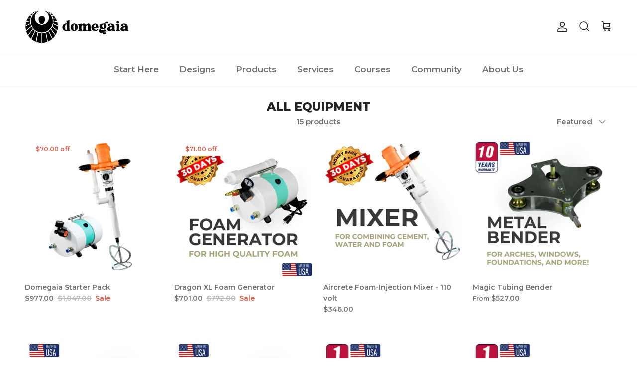

--- FILE ---
content_type: text/html; charset=utf-8
request_url: https://domegaia.com/en-ca/collections/all-equipment
body_size: 42099
content:
<!doctype html>
<html class="no-js" lang="en" dir="ltr">
<head>
  <meta name="facebook-domain-verification" content="2ybhtmc08jbutvd1ki7zwv3bh8nzqs">
  <!-- Google Tag Manager -->
<script type="text/customInlineScript">(function(w,d,s,l,i){w[l]=w[l]||[];w[l].push({'gtm.start':
new Date().getTime(),event:'gtm.js'});var f=d.getElementsByTagName(s)[0],
j=d.createElement(s),dl=l!='dataLayer'?'&l='+l:'';j.async=true;j.src=
'https://www.googletagmanager.com/gtm.js?id='+i+dl;f.parentNode.insertBefore(j,f);
})(window,document,'script','dataLayer','GTM-TN55WFX');</script>
<!-- End Google Tag Manager --><meta charset="utf-8">
<meta name="viewport" content="width=device-width,initial-scale=1">
<title>All Equipment &ndash; Domegaia</title><link rel="canonical" href="https://domegaia.com/en-ca/collections/all-equipment"><link rel="icon" href="//domegaia.com/cdn/shop/files/Domegaia_Submark_White.png?crop=center&height=48&v=1667069847&width=48" type="image/png">
  <link rel="apple-touch-icon" href="//domegaia.com/cdn/shop/files/Domegaia_Submark_White.png?crop=center&height=180&v=1667069847&width=180"><meta property="og:site_name" content="Domegaia">
<meta property="og:url" content="https://domegaia.com/en-ca/collections/all-equipment">
<meta property="og:title" content="All Equipment">
<meta property="og:type" content="product.group">
<meta property="og:description" content="Designs, equipment, and education for building your dream Aircrete Dome Home. You&#39;ll find resources and inspiration along with a wealth of knowledge about Aircrete, Domes and other buildings.  If you want to build with Aircrete you&#39;ve come to the right place!"><meta property="og:image" content="http://domegaia.com/cdn/shop/files/Domegaia_Social.jpg?crop=center&height=1200&v=1738173366&width=1200">
  <meta property="og:image:secure_url" content="https://domegaia.com/cdn/shop/files/Domegaia_Social.jpg?crop=center&height=1200&v=1738173366&width=1200">
  <meta property="og:image:width" content="1080">
  <meta property="og:image:height" content="1080"><meta name="twitter:card" content="summary_large_image">
<meta name="twitter:title" content="All Equipment">
<meta name="twitter:description" content="Designs, equipment, and education for building your dream Aircrete Dome Home. You&#39;ll find resources and inspiration along with a wealth of knowledge about Aircrete, Domes and other buildings.  If you want to build with Aircrete you&#39;ve come to the right place!">
<style>@font-face {
  font-family: Montserrat;
  font-weight: 600;
  font-style: normal;
  font-display: fallback;
  src: url("//domegaia.com/cdn/fonts/montserrat/montserrat_n6.1326b3e84230700ef15b3a29fb520639977513e0.woff2") format("woff2"),
       url("//domegaia.com/cdn/fonts/montserrat/montserrat_n6.652f051080eb14192330daceed8cd53dfdc5ead9.woff") format("woff");
}
@font-face {
  font-family: Montserrat;
  font-weight: 900;
  font-style: normal;
  font-display: fallback;
  src: url("//domegaia.com/cdn/fonts/montserrat/montserrat_n9.680ded1be351aa3bf3b3650ac5f6df485af8a07c.woff2") format("woff2"),
       url("//domegaia.com/cdn/fonts/montserrat/montserrat_n9.0cc5aaeff26ef35c23b69a061997d78c9697a382.woff") format("woff");
}
@font-face {
  font-family: Montserrat;
  font-weight: 500;
  font-style: normal;
  font-display: fallback;
  src: url("//domegaia.com/cdn/fonts/montserrat/montserrat_n5.07ef3781d9c78c8b93c98419da7ad4fbeebb6635.woff2") format("woff2"),
       url("//domegaia.com/cdn/fonts/montserrat/montserrat_n5.adf9b4bd8b0e4f55a0b203cdd84512667e0d5e4d.woff") format("woff");
}
@font-face {
  font-family: Montserrat;
  font-weight: 600;
  font-style: italic;
  font-display: fallback;
  src: url("//domegaia.com/cdn/fonts/montserrat/montserrat_i6.e90155dd2f004112a61c0322d66d1f59dadfa84b.woff2") format("woff2"),
       url("//domegaia.com/cdn/fonts/montserrat/montserrat_i6.41470518d8e9d7f1bcdd29a447c2397e5393943f.woff") format("woff");
}
@font-face {
  font-family: Montserrat;
  font-weight: 900;
  font-style: italic;
  font-display: fallback;
  src: url("//domegaia.com/cdn/fonts/montserrat/montserrat_i9.cd566e55c5982a3a39b3949665a79c881e095b14.woff2") format("woff2"),
       url("//domegaia.com/cdn/fonts/montserrat/montserrat_i9.b18527943b7f5bc1488b82e39deb595a73d3e645.woff") format("woff");
}
@font-face {
  font-family: Montserrat;
  font-weight: 800;
  font-style: normal;
  font-display: fallback;
  src: url("//domegaia.com/cdn/fonts/montserrat/montserrat_n8.853056e398b4dadf6838423edb7abaa02f651554.woff2") format("woff2"),
       url("//domegaia.com/cdn/fonts/montserrat/montserrat_n8.9201aba6104751e1b3e48577a5a739fc14862200.woff") format("woff");
}
@font-face {
  font-family: Montserrat;
  font-weight: 700;
  font-style: normal;
  font-display: fallback;
  src: url("//domegaia.com/cdn/fonts/montserrat/montserrat_n7.3c434e22befd5c18a6b4afadb1e3d77c128c7939.woff2") format("woff2"),
       url("//domegaia.com/cdn/fonts/montserrat/montserrat_n7.5d9fa6e2cae713c8fb539a9876489d86207fe957.woff") format("woff");
}
@font-face {
  font-family: Montserrat;
  font-weight: 600;
  font-style: normal;
  font-display: fallback;
  src: url("//domegaia.com/cdn/fonts/montserrat/montserrat_n6.1326b3e84230700ef15b3a29fb520639977513e0.woff2") format("woff2"),
       url("//domegaia.com/cdn/fonts/montserrat/montserrat_n6.652f051080eb14192330daceed8cd53dfdc5ead9.woff") format("woff");
}
@font-face {
  font-family: Montserrat;
  font-weight: 600;
  font-style: normal;
  font-display: fallback;
  src: url("//domegaia.com/cdn/fonts/montserrat/montserrat_n6.1326b3e84230700ef15b3a29fb520639977513e0.woff2") format("woff2"),
       url("//domegaia.com/cdn/fonts/montserrat/montserrat_n6.652f051080eb14192330daceed8cd53dfdc5ead9.woff") format("woff");
}
:root {
  --page-container-width:          1480px;
  --reading-container-width:       720px;
  --divider-opacity:               0.14;
  --gutter-large:                  30px;
  --gutter-desktop:                20px;
  --gutter-mobile:                 16px;
  --section-padding:               50px;
  --larger-section-padding:        80px;
  --larger-section-padding-mobile: 60px;
  --largest-section-padding:       110px;
  --aos-animate-duration:          0.6s;

  --base-font-family:              Montserrat, sans-serif;
  --base-font-weight:              600;
  --base-font-style:               normal;
  --heading-font-family:           Montserrat, sans-serif;
  --heading-font-weight:           800;
  --heading-font-style:            normal;
  --heading-font-letter-spacing:   normal;
  --logo-font-family:              Montserrat, sans-serif;
  --logo-font-weight:              700;
  --logo-font-style:               normal;
  --nav-font-family:               Montserrat, sans-serif;
  --nav-font-weight:               600;
  --nav-font-style:                normal;

  --base-text-size:15px;
  --base-line-height:              1.6;
  --input-text-size:16px;
  --smaller-text-size-1:12px;
  --smaller-text-size-2:14px;
  --smaller-text-size-3:12px;
  --smaller-text-size-4:11px;
  --larger-text-size:28px;
  --super-large-text-size:49px;
  --super-large-mobile-text-size:22px;
  --larger-mobile-text-size:22px;
  --logo-text-size:28px;--btn-letter-spacing: 0.08em;
    --btn-text-transform: uppercase;
    --button-text-size: 13px;
    --quickbuy-button-text-size: 13;
    --small-feature-link-font-size: 0.75em;
    --input-btn-padding-top:             1.2em;
    --input-btn-padding-bottom:          1.2em;--heading-text-transform:uppercase;
  --nav-text-size:                      17px;
  --mobile-menu-font-weight:            600;

  --body-bg-color:                      255 255 255;
  --bg-color:                           255 255 255;
  --body-text-color:                    109 113 117;
  --text-color:                         109 113 117;

  --header-text-col:                    #202223;--header-text-hover-col:             var(--main-nav-link-hover-col);--header-bg-col:                     #ffffff;
  --heading-color:                     32 34 35;
  --body-heading-color:                32 34 35;
  --heading-divider-col:               #e2e2e2;

  --logo-col:                          #202223;
  --main-nav-bg:                       #ffffff;
  --main-nav-link-col:                 #6d7175;
  --main-nav-link-hover-col:           #202223;
  --main-nav-link-featured-col:        #df5641;

  --link-color:                        64 111 74;
  --body-link-color:                   64 111 74;

  --btn-bg-color:                        35 35 35;
  --btn-bg-hover-color:                  0 0 0;
  --btn-border-color:                    35 35 35;
  --btn-border-hover-color:              0 0 0;
  --btn-text-color:                      255 255 255;
  --btn-text-hover-color:                255 255 255;--btn-alt-bg-color:                    221 107 31;
  --btn-alt-text-color:                  35 35 35;
  --btn-alt-border-color:                35 35 35;
  --btn-alt-border-hover-color:          35 35 35;--btn-ter-bg-color:                    235 235 235;
  --btn-ter-text-color:                  60 62 64;
  --btn-ter-bg-hover-color:              35 35 35;
  --btn-ter-text-hover-color:            255 255 255;--btn-border-radius: 3px;--color-scheme-default:                             #ffffff;
  --color-scheme-default-color:                       255 255 255;
  --color-scheme-default-text-color:                  109 113 117;
  --color-scheme-default-head-color:                  32 34 35;
  --color-scheme-default-link-color:                  64 111 74;
  --color-scheme-default-btn-text-color:              255 255 255;
  --color-scheme-default-btn-text-hover-color:        255 255 255;
  --color-scheme-default-btn-bg-color:                35 35 35;
  --color-scheme-default-btn-bg-hover-color:          0 0 0;
  --color-scheme-default-btn-border-color:            35 35 35;
  --color-scheme-default-btn-border-hover-color:      0 0 0;
  --color-scheme-default-btn-alt-text-color:          35 35 35;
  --color-scheme-default-btn-alt-bg-color:            221 107 31;
  --color-scheme-default-btn-alt-border-color:        35 35 35;
  --color-scheme-default-btn-alt-border-hover-color:  35 35 35;

  --color-scheme-1:                             #f2f2f2;
  --color-scheme-1-color:                       242 242 242;
  --color-scheme-1-text-color:                  52 52 52;
  --color-scheme-1-head-color:                  52 52 52;
  --color-scheme-1-link-color:                  52 52 52;
  --color-scheme-1-btn-text-color:              255 255 255;
  --color-scheme-1-btn-text-hover-color:        255 255 255;
  --color-scheme-1-btn-bg-color:                35 35 35;
  --color-scheme-1-btn-bg-hover-color:          0 0 0;
  --color-scheme-1-btn-border-color:            35 35 35;
  --color-scheme-1-btn-border-hover-color:      0 0 0;
  --color-scheme-1-btn-alt-text-color:          35 35 35;
  --color-scheme-1-btn-alt-bg-color:            255 255 255;
  --color-scheme-1-btn-alt-border-color:        35 35 35;
  --color-scheme-1-btn-alt-border-hover-color:  35 35 35;

  --color-scheme-2:                             #f2f2f2;
  --color-scheme-2-color:                       242 242 242;
  --color-scheme-2-text-color:                  52 52 52;
  --color-scheme-2-head-color:                  52 52 52;
  --color-scheme-2-link-color:                  52 52 52;
  --color-scheme-2-btn-text-color:              255 255 255;
  --color-scheme-2-btn-text-hover-color:        255 255 255;
  --color-scheme-2-btn-bg-color:                35 35 35;
  --color-scheme-2-btn-bg-hover-color:          0 0 0;
  --color-scheme-2-btn-border-color:            35 35 35;
  --color-scheme-2-btn-border-hover-color:      0 0 0;
  --color-scheme-2-btn-alt-text-color:          35 35 35;
  --color-scheme-2-btn-alt-bg-color:            255 255 255;
  --color-scheme-2-btn-alt-border-color:        35 35 35;
  --color-scheme-2-btn-alt-border-hover-color:  35 35 35;

  /* Shop Pay payment terms */
  --payment-terms-background-color:    #ffffff;--quickbuy-bg: 242 242 242;--body-input-background-color:       rgb(var(--body-bg-color));
  --input-background-color:            rgb(var(--body-bg-color));
  --body-input-text-color:             var(--body-text-color);
  --input-text-color:                  var(--body-text-color);
  --body-input-border-color:           rgb(219, 220, 221);
  --input-border-color:                rgb(219, 220, 221);
  --input-border-color-hover:          rgb(175, 177, 179);
  --input-border-color-active:         rgb(109, 113, 117);

  --swatch-cross-svg:                  url("data:image/svg+xml,%3Csvg xmlns='http://www.w3.org/2000/svg' width='240' height='240' viewBox='0 0 24 24' fill='none' stroke='rgb(219, 220, 221)' stroke-width='0.09' preserveAspectRatio='none' %3E%3Cline x1='24' y1='0' x2='0' y2='24'%3E%3C/line%3E%3C/svg%3E");
  --swatch-cross-hover:                url("data:image/svg+xml,%3Csvg xmlns='http://www.w3.org/2000/svg' width='240' height='240' viewBox='0 0 24 24' fill='none' stroke='rgb(175, 177, 179)' stroke-width='0.09' preserveAspectRatio='none' %3E%3Cline x1='24' y1='0' x2='0' y2='24'%3E%3C/line%3E%3C/svg%3E");
  --swatch-cross-active:               url("data:image/svg+xml,%3Csvg xmlns='http://www.w3.org/2000/svg' width='240' height='240' viewBox='0 0 24 24' fill='none' stroke='rgb(109, 113, 117)' stroke-width='0.09' preserveAspectRatio='none' %3E%3Cline x1='24' y1='0' x2='0' y2='24'%3E%3C/line%3E%3C/svg%3E");

  --footer-divider-col:                #e0e0e0;
  --footer-text-col:                   109 113 117;
  --footer-heading-col:                32 34 35;
  --footer-bg:                         #ffffff;--product-label-overlay-justify: flex-start;--product-label-overlay-align: flex-start;--product-label-overlay-reduction-text:   #df5641;
  --product-label-overlay-reduction-bg:     #ffffff;
  --product-label-overlay-stock-text:       #6d7175;
  --product-label-overlay-stock-bg:         #ffffff;
  --product-label-overlay-new-text:         #ffffff;
  --product-label-overlay-new-bg:           #013299;
  --product-label-overlay-meta-text:        #ffffff;
  --product-label-overlay-meta-bg:          #09728c;
  --product-label-sale-text:                #df5641;
  --product-label-sold-text:                #202223;
  --product-label-preorder-text:            #60a57e;

  --product-block-crop-align:               center;

  
  --product-block-price-align:              flex-start;
  --product-block-price-item-margin-start:  initial;
  --product-block-price-item-margin-end:    .5rem;
  

  --collection-block-image-position:   center center;

  --swatch-picker-image-size:          68px;
  --swatch-crop-align:                 center center;

  --image-overlay-text-color:          255 255 255;--image-overlay-bg:                  rgba(0, 0, 0, 0.1);
  --image-overlay-shadow-start:        rgb(0 0 0 / 0.15);
  --image-overlay-box-opacity:         1.0;--product-inventory-ok-box-color:            #f2faf0;
  --product-inventory-ok-text-color:           #008060;
  --product-inventory-ok-icon-box-fill-color:  #fff;
  --product-inventory-low-box-color:           #fcf1cd;
  --product-inventory-low-text-color:          #dd9a1a;
  --product-inventory-low-icon-box-fill-color: #fff;
  --product-inventory-low-text-color-channels: 0, 128, 96;
  --product-inventory-ok-text-color-channels:  221, 154, 26;

  --rating-star-color: 109 113 117;--overlay-align-left: start;
    --overlay-align-right: end;}html[dir=rtl] {
  --overlay-right-text-m-left: 0;
  --overlay-right-text-m-right: auto;
  --overlay-left-shadow-left-left: 15%;
  --overlay-left-shadow-left-right: -50%;
  --overlay-left-shadow-right-left: -85%;
  --overlay-left-shadow-right-right: 0;
}.image-overlay--bg-box .text-overlay .text-overlay__text {
    --image-overlay-box-bg: 255 255 255;
    --heading-color: var(--body-heading-color);
    --text-color: var(--body-text-color);
    --link-color: var(--body-link-color);
  }::selection {
    background: rgb(var(--body-heading-color));
    color: rgb(var(--body-bg-color));
  }
  ::-moz-selection {
    background: rgb(var(--body-heading-color));
    color: rgb(var(--body-bg-color));
  }.use-color-scheme--default {
  --product-label-sale-text:           #df5641;
  --product-label-sold-text:           #202223;
  --product-label-preorder-text:       #60a57e;
  --input-background-color:            rgb(var(--body-bg-color));
  --input-text-color:                  var(--body-input-text-color);
  --input-border-color:                rgb(219, 220, 221);
  --input-border-color-hover:          rgb(175, 177, 179);
  --input-border-color-active:         rgb(109, 113, 117);
}</style>

  <link href="//domegaia.com/cdn/shop/t/11/assets/main.css?v=43422827842528680071746483355" rel="stylesheet" type="text/css" media="all" />
<link rel="preload" as="font" href="//domegaia.com/cdn/fonts/montserrat/montserrat_n6.1326b3e84230700ef15b3a29fb520639977513e0.woff2" type="font/woff2" crossorigin><link rel="preload" as="font" href="//domegaia.com/cdn/fonts/montserrat/montserrat_n8.853056e398b4dadf6838423edb7abaa02f651554.woff2" type="font/woff2" crossorigin><script>
    document.documentElement.className = document.documentElement.className.replace('no-js', 'js');

    window.theme = {
      info: {
        name: 'Symmetry',
        version: '7.4.0'
      },
      device: {
        hasTouch: window.matchMedia('(any-pointer: coarse)').matches,
        hasHover: window.matchMedia('(hover: hover)').matches
      },
      mediaQueries: {
        md: '(min-width: 768px)',
        productMediaCarouselBreak: '(min-width: 1041px)'
      },
      routes: {
        base: 'https://domegaia.com',
        cart: '/en-ca/cart',
        cartAdd: '/en-ca/cart/add.js',
        cartUpdate: '/en-ca/cart/update.js',
        predictiveSearch: '/en-ca/search/suggest'
      },
      strings: {
        cartTermsConfirmation: "You must agree to the terms and conditions before continuing.",
        cartItemsQuantityError: "You can only add [QUANTITY] of this item to your cart.",
        generalSearchViewAll: "View all search results",
        noStock: "Sold out",
        noVariant: "Unavailable",
        productsProductChooseA: "Choose a",
        generalSearchPages: "Pages",
        generalSearchNoResultsWithoutTerms: "Sorry, we couldnʼt find any results",
        shippingCalculator: {
          singleRate: "There is one shipping rate for this destination:",
          multipleRates: "There are multiple shipping rates for this destination:",
          noRates: "We do not ship to this destination."
        }
      },
      settings: {
        moneyWithCurrencyFormat: "${{amount}} CAD",
        cartType: "page",
        afterAddToCart: "notification",
        quickbuyStyle: "off",
        externalLinksNewTab: true,
        internalLinksSmoothScroll: true
      }
    }

    theme.inlineNavigationCheck = function() {
      var pageHeader = document.querySelector('.pageheader'),
          inlineNavContainer = pageHeader.querySelector('.logo-area__left__inner'),
          inlineNav = inlineNavContainer.querySelector('.navigation--left');
      if (inlineNav && getComputedStyle(inlineNav).display != 'none') {
        var inlineMenuCentered = document.querySelector('.pageheader--layout-inline-menu-center'),
            logoContainer = document.querySelector('.logo-area__middle__inner');
        if(inlineMenuCentered) {
          var rightWidth = document.querySelector('.logo-area__right__inner').clientWidth,
              middleWidth = logoContainer.clientWidth,
              logoArea = document.querySelector('.logo-area'),
              computedLogoAreaStyle = getComputedStyle(logoArea),
              logoAreaInnerWidth = logoArea.clientWidth - Math.ceil(parseFloat(computedLogoAreaStyle.paddingLeft)) - Math.ceil(parseFloat(computedLogoAreaStyle.paddingRight)),
              availableNavWidth = logoAreaInnerWidth - Math.max(rightWidth, middleWidth) * 2 - 40;
          inlineNavContainer.style.maxWidth = availableNavWidth + 'px';
        }

        var firstInlineNavLink = inlineNav.querySelector('.navigation__item:first-child'),
            lastInlineNavLink = inlineNav.querySelector('.navigation__item:last-child');
        if (lastInlineNavLink) {
          var inlineNavWidth = null;
          if(document.querySelector('html[dir=rtl]')) {
            inlineNavWidth = firstInlineNavLink.offsetLeft - lastInlineNavLink.offsetLeft + firstInlineNavLink.offsetWidth;
          } else {
            inlineNavWidth = lastInlineNavLink.offsetLeft - firstInlineNavLink.offsetLeft + lastInlineNavLink.offsetWidth;
          }
          if (inlineNavContainer.offsetWidth >= inlineNavWidth) {
            pageHeader.classList.add('pageheader--layout-inline-permitted');
            var tallLogo = logoContainer.clientHeight > lastInlineNavLink.clientHeight + 20;
            if (tallLogo) {
              inlineNav.classList.add('navigation--tight-underline');
            } else {
              inlineNav.classList.remove('navigation--tight-underline');
            }
          } else {
            pageHeader.classList.remove('pageheader--layout-inline-permitted');
          }
        }
      }
    };

    theme.setInitialHeaderHeightProperty = () => {
      const section = document.querySelector('.section-header');
      if (section) {
        document.documentElement.style.setProperty('--theme-header-height', Math.ceil(section.clientHeight) + 'px');
      }
    };
  </script>

  <script src="//domegaia.com/cdn/shop/t/11/assets/main.js?v=74462154655922143831746483355" defer></script>
    <script src="//domegaia.com/cdn/shop/t/11/assets/animate-on-scroll.js?v=15249566486942820451746483355" defer></script>
    <link href="//domegaia.com/cdn/shop/t/11/assets/animate-on-scroll.css?v=116824741000487223811746483355" rel="stylesheet" type="text/css" media="all" />
  

  <script>window.performance && window.performance.mark && window.performance.mark('shopify.content_for_header.start');</script><meta name="facebook-domain-verification" content="v0c6jy68uvwkd1tndf44no1ewlp5tk">
<meta id="shopify-digital-wallet" name="shopify-digital-wallet" content="/66895806786/digital_wallets/dialog">
<meta name="shopify-checkout-api-token" content="41c9e3bbb394f2f5098a3092d87ba6e6">
<meta id="in-context-paypal-metadata" data-shop-id="66895806786" data-venmo-supported="false" data-environment="production" data-locale="en_US" data-paypal-v4="true" data-currency="CAD">
<link rel="alternate" type="application/atom+xml" title="Feed" href="/en-ca/collections/all-equipment.atom" />
<link rel="alternate" hreflang="x-default" href="https://domegaia.com/collections/all-equipment">
<link rel="alternate" hreflang="en" href="https://domegaia.com/collections/all-equipment">
<link rel="alternate" hreflang="en-CA" href="https://domegaia.com/en-ca/collections/all-equipment">
<link rel="alternate" type="application/json+oembed" href="https://domegaia.com/en-ca/collections/all-equipment.oembed">
<script async="async" src="/checkouts/internal/preloads.js?locale=en-CA"></script>
<link rel="preconnect" href="https://shop.app" crossorigin="anonymous">
<script async="async" src="https://shop.app/checkouts/internal/preloads.js?locale=en-CA&shop_id=66895806786" crossorigin="anonymous"></script>
<script id="apple-pay-shop-capabilities" type="application/json">{"shopId":66895806786,"countryCode":"US","currencyCode":"CAD","merchantCapabilities":["supports3DS"],"merchantId":"gid:\/\/shopify\/Shop\/66895806786","merchantName":"Domegaia","requiredBillingContactFields":["postalAddress","email","phone"],"requiredShippingContactFields":["postalAddress","email","phone"],"shippingType":"shipping","supportedNetworks":["visa","masterCard","amex","discover","elo","jcb"],"total":{"type":"pending","label":"Domegaia","amount":"1.00"},"shopifyPaymentsEnabled":true,"supportsSubscriptions":true}</script>
<script id="shopify-features" type="application/json">{"accessToken":"41c9e3bbb394f2f5098a3092d87ba6e6","betas":["rich-media-storefront-analytics"],"domain":"domegaia.com","predictiveSearch":true,"shopId":66895806786,"locale":"en"}</script>
<script>var Shopify = Shopify || {};
Shopify.shop = "domegaia-test.myshopify.com";
Shopify.locale = "en";
Shopify.currency = {"active":"CAD","rate":"1.4044758"};
Shopify.country = "CA";
Shopify.theme = {"name":"Updated copy of Symmetry (10 May) | OPTIMIZING","id":177712038210,"schema_name":"Symmetry","schema_version":"7.4.0","theme_store_id":568,"role":"main"};
Shopify.theme.handle = "null";
Shopify.theme.style = {"id":null,"handle":null};
Shopify.cdnHost = "domegaia.com/cdn";
Shopify.routes = Shopify.routes || {};
Shopify.routes.root = "/en-ca/";</script>
<script type="module">!function(o){(o.Shopify=o.Shopify||{}).modules=!0}(window);</script>
<script>!function(o){function n(){var o=[];function n(){o.push(Array.prototype.slice.apply(arguments))}return n.q=o,n}var t=o.Shopify=o.Shopify||{};t.loadFeatures=n(),t.autoloadFeatures=n()}(window);</script>
<script>
  window.ShopifyPay = window.ShopifyPay || {};
  window.ShopifyPay.apiHost = "shop.app\/pay";
  window.ShopifyPay.redirectState = null;
</script>
<script id="shop-js-analytics" type="application/json">{"pageType":"collection"}</script>
<script defer="defer" async type="module" src="//domegaia.com/cdn/shopifycloud/shop-js/modules/v2/client.init-shop-cart-sync_BApSsMSl.en.esm.js"></script>
<script defer="defer" async type="module" src="//domegaia.com/cdn/shopifycloud/shop-js/modules/v2/chunk.common_CBoos6YZ.esm.js"></script>
<script type="module">
  await import("//domegaia.com/cdn/shopifycloud/shop-js/modules/v2/client.init-shop-cart-sync_BApSsMSl.en.esm.js");
await import("//domegaia.com/cdn/shopifycloud/shop-js/modules/v2/chunk.common_CBoos6YZ.esm.js");

  window.Shopify.SignInWithShop?.initShopCartSync?.({"fedCMEnabled":true,"windoidEnabled":true});

</script>
<script>
  window.Shopify = window.Shopify || {};
  if (!window.Shopify.featureAssets) window.Shopify.featureAssets = {};
  window.Shopify.featureAssets['shop-js'] = {"shop-cart-sync":["modules/v2/client.shop-cart-sync_DJczDl9f.en.esm.js","modules/v2/chunk.common_CBoos6YZ.esm.js"],"init-fed-cm":["modules/v2/client.init-fed-cm_BzwGC0Wi.en.esm.js","modules/v2/chunk.common_CBoos6YZ.esm.js"],"init-windoid":["modules/v2/client.init-windoid_BS26ThXS.en.esm.js","modules/v2/chunk.common_CBoos6YZ.esm.js"],"init-shop-email-lookup-coordinator":["modules/v2/client.init-shop-email-lookup-coordinator_DFwWcvrS.en.esm.js","modules/v2/chunk.common_CBoos6YZ.esm.js"],"shop-cash-offers":["modules/v2/client.shop-cash-offers_DthCPNIO.en.esm.js","modules/v2/chunk.common_CBoos6YZ.esm.js","modules/v2/chunk.modal_Bu1hFZFC.esm.js"],"shop-button":["modules/v2/client.shop-button_D_JX508o.en.esm.js","modules/v2/chunk.common_CBoos6YZ.esm.js"],"shop-toast-manager":["modules/v2/client.shop-toast-manager_tEhgP2F9.en.esm.js","modules/v2/chunk.common_CBoos6YZ.esm.js"],"avatar":["modules/v2/client.avatar_BTnouDA3.en.esm.js"],"pay-button":["modules/v2/client.pay-button_BuNmcIr_.en.esm.js","modules/v2/chunk.common_CBoos6YZ.esm.js"],"init-shop-cart-sync":["modules/v2/client.init-shop-cart-sync_BApSsMSl.en.esm.js","modules/v2/chunk.common_CBoos6YZ.esm.js"],"shop-login-button":["modules/v2/client.shop-login-button_DwLgFT0K.en.esm.js","modules/v2/chunk.common_CBoos6YZ.esm.js","modules/v2/chunk.modal_Bu1hFZFC.esm.js"],"init-customer-accounts-sign-up":["modules/v2/client.init-customer-accounts-sign-up_TlVCiykN.en.esm.js","modules/v2/client.shop-login-button_DwLgFT0K.en.esm.js","modules/v2/chunk.common_CBoos6YZ.esm.js","modules/v2/chunk.modal_Bu1hFZFC.esm.js"],"init-shop-for-new-customer-accounts":["modules/v2/client.init-shop-for-new-customer-accounts_DrjXSI53.en.esm.js","modules/v2/client.shop-login-button_DwLgFT0K.en.esm.js","modules/v2/chunk.common_CBoos6YZ.esm.js","modules/v2/chunk.modal_Bu1hFZFC.esm.js"],"init-customer-accounts":["modules/v2/client.init-customer-accounts_C0Oh2ljF.en.esm.js","modules/v2/client.shop-login-button_DwLgFT0K.en.esm.js","modules/v2/chunk.common_CBoos6YZ.esm.js","modules/v2/chunk.modal_Bu1hFZFC.esm.js"],"shop-follow-button":["modules/v2/client.shop-follow-button_C5D3XtBb.en.esm.js","modules/v2/chunk.common_CBoos6YZ.esm.js","modules/v2/chunk.modal_Bu1hFZFC.esm.js"],"checkout-modal":["modules/v2/client.checkout-modal_8TC_1FUY.en.esm.js","modules/v2/chunk.common_CBoos6YZ.esm.js","modules/v2/chunk.modal_Bu1hFZFC.esm.js"],"lead-capture":["modules/v2/client.lead-capture_D-pmUjp9.en.esm.js","modules/v2/chunk.common_CBoos6YZ.esm.js","modules/v2/chunk.modal_Bu1hFZFC.esm.js"],"shop-login":["modules/v2/client.shop-login_BmtnoEUo.en.esm.js","modules/v2/chunk.common_CBoos6YZ.esm.js","modules/v2/chunk.modal_Bu1hFZFC.esm.js"],"payment-terms":["modules/v2/client.payment-terms_BHOWV7U_.en.esm.js","modules/v2/chunk.common_CBoos6YZ.esm.js","modules/v2/chunk.modal_Bu1hFZFC.esm.js"]};
</script>
<script>(function() {
  var isLoaded = false;
  function asyncLoad() {
    if (isLoaded) return;
    isLoaded = true;
    var urls = ["https:\/\/tnc-app.herokuapp.com\/get_script\/11b6da2a54cc11edae48ae843cf8db6c.js?v=190769\u0026shop=domegaia-test.myshopify.com","https:\/\/api.revy.io\/discounts.js?shop=domegaia-test.myshopify.com","https:\/\/d1639lhkj5l89m.cloudfront.net\/js\/storefront\/uppromote.js?shop=domegaia-test.myshopify.com","https:\/\/cdn.nfcube.com\/instafeed-5a7ba9f968d0ff0862b944774a045c5d.js?shop=domegaia-test.myshopify.com","https:\/\/cdn.robinpro.gallery\/js\/client.js?v=5ad0431\u0026shop=domegaia-test.myshopify.com"];
    for (var i = 0; i < urls.length; i++) {
      var s = document.createElement('script');
      s.type = 'text/javascript';
      s.async = true;
      s.src = urls[i];
      var x = document.getElementsByTagName('script')[0];
      x.parentNode.insertBefore(s, x);
    }
  };
  if(window.attachEvent) {
    window.attachEvent('onload', asyncLoad);
  } else {
    window.addEventListener('load', asyncLoad, false);
  }
})();</script>
<script id="__st">var __st={"a":66895806786,"offset":-25200,"reqid":"fc6ee89a-0397-43bf-a939-e0d1659b9a97-1768924825","pageurl":"domegaia.com\/en-ca\/collections\/all-equipment","u":"cf58532a201f","p":"collection","rtyp":"collection","rid":432748724546};</script>
<script>window.ShopifyPaypalV4VisibilityTracking = true;</script>
<script id="captcha-bootstrap">!function(){'use strict';const t='contact',e='account',n='new_comment',o=[[t,t],['blogs',n],['comments',n],[t,'customer']],c=[[e,'customer_login'],[e,'guest_login'],[e,'recover_customer_password'],[e,'create_customer']],r=t=>t.map((([t,e])=>`form[action*='/${t}']:not([data-nocaptcha='true']) input[name='form_type'][value='${e}']`)).join(','),a=t=>()=>t?[...document.querySelectorAll(t)].map((t=>t.form)):[];function s(){const t=[...o],e=r(t);return a(e)}const i='password',u='form_key',d=['recaptcha-v3-token','g-recaptcha-response','h-captcha-response',i],f=()=>{try{return window.sessionStorage}catch{return}},m='__shopify_v',_=t=>t.elements[u];function p(t,e,n=!1){try{const o=window.sessionStorage,c=JSON.parse(o.getItem(e)),{data:r}=function(t){const{data:e,action:n}=t;return t[m]||n?{data:e,action:n}:{data:t,action:n}}(c);for(const[e,n]of Object.entries(r))t.elements[e]&&(t.elements[e].value=n);n&&o.removeItem(e)}catch(o){console.error('form repopulation failed',{error:o})}}const l='form_type',E='cptcha';function T(t){t.dataset[E]=!0}const w=window,h=w.document,L='Shopify',v='ce_forms',y='captcha';let A=!1;((t,e)=>{const n=(g='f06e6c50-85a8-45c8-87d0-21a2b65856fe',I='https://cdn.shopify.com/shopifycloud/storefront-forms-hcaptcha/ce_storefront_forms_captcha_hcaptcha.v1.5.2.iife.js',D={infoText:'Protected by hCaptcha',privacyText:'Privacy',termsText:'Terms'},(t,e,n)=>{const o=w[L][v],c=o.bindForm;if(c)return c(t,g,e,D).then(n);var r;o.q.push([[t,g,e,D],n]),r=I,A||(h.body.append(Object.assign(h.createElement('script'),{id:'captcha-provider',async:!0,src:r})),A=!0)});var g,I,D;w[L]=w[L]||{},w[L][v]=w[L][v]||{},w[L][v].q=[],w[L][y]=w[L][y]||{},w[L][y].protect=function(t,e){n(t,void 0,e),T(t)},Object.freeze(w[L][y]),function(t,e,n,w,h,L){const[v,y,A,g]=function(t,e,n){const i=e?o:[],u=t?c:[],d=[...i,...u],f=r(d),m=r(i),_=r(d.filter((([t,e])=>n.includes(e))));return[a(f),a(m),a(_),s()]}(w,h,L),I=t=>{const e=t.target;return e instanceof HTMLFormElement?e:e&&e.form},D=t=>v().includes(t);t.addEventListener('submit',(t=>{const e=I(t);if(!e)return;const n=D(e)&&!e.dataset.hcaptchaBound&&!e.dataset.recaptchaBound,o=_(e),c=g().includes(e)&&(!o||!o.value);(n||c)&&t.preventDefault(),c&&!n&&(function(t){try{if(!f())return;!function(t){const e=f();if(!e)return;const n=_(t);if(!n)return;const o=n.value;o&&e.removeItem(o)}(t);const e=Array.from(Array(32),(()=>Math.random().toString(36)[2])).join('');!function(t,e){_(t)||t.append(Object.assign(document.createElement('input'),{type:'hidden',name:u})),t.elements[u].value=e}(t,e),function(t,e){const n=f();if(!n)return;const o=[...t.querySelectorAll(`input[type='${i}']`)].map((({name:t})=>t)),c=[...d,...o],r={};for(const[a,s]of new FormData(t).entries())c.includes(a)||(r[a]=s);n.setItem(e,JSON.stringify({[m]:1,action:t.action,data:r}))}(t,e)}catch(e){console.error('failed to persist form',e)}}(e),e.submit())}));const S=(t,e)=>{t&&!t.dataset[E]&&(n(t,e.some((e=>e===t))),T(t))};for(const o of['focusin','change'])t.addEventListener(o,(t=>{const e=I(t);D(e)&&S(e,y())}));const B=e.get('form_key'),M=e.get(l),P=B&&M;t.addEventListener('DOMContentLoaded',(()=>{const t=y();if(P)for(const e of t)e.elements[l].value===M&&p(e,B);[...new Set([...A(),...v().filter((t=>'true'===t.dataset.shopifyCaptcha))])].forEach((e=>S(e,t)))}))}(h,new URLSearchParams(w.location.search),n,t,e,['guest_login'])})(!0,!0)}();</script>
<script integrity="sha256-4kQ18oKyAcykRKYeNunJcIwy7WH5gtpwJnB7kiuLZ1E=" data-source-attribution="shopify.loadfeatures" defer="defer" src="//domegaia.com/cdn/shopifycloud/storefront/assets/storefront/load_feature-a0a9edcb.js" crossorigin="anonymous"></script>
<script crossorigin="anonymous" defer="defer" src="//domegaia.com/cdn/shopifycloud/storefront/assets/shopify_pay/storefront-65b4c6d7.js?v=20250812"></script>
<script data-source-attribution="shopify.dynamic_checkout.dynamic.init">var Shopify=Shopify||{};Shopify.PaymentButton=Shopify.PaymentButton||{isStorefrontPortableWallets:!0,init:function(){window.Shopify.PaymentButton.init=function(){};var t=document.createElement("script");t.src="https://domegaia.com/cdn/shopifycloud/portable-wallets/latest/portable-wallets.en.js",t.type="module",document.head.appendChild(t)}};
</script>
<script data-source-attribution="shopify.dynamic_checkout.buyer_consent">
  function portableWalletsHideBuyerConsent(e){var t=document.getElementById("shopify-buyer-consent"),n=document.getElementById("shopify-subscription-policy-button");t&&n&&(t.classList.add("hidden"),t.setAttribute("aria-hidden","true"),n.removeEventListener("click",e))}function portableWalletsShowBuyerConsent(e){var t=document.getElementById("shopify-buyer-consent"),n=document.getElementById("shopify-subscription-policy-button");t&&n&&(t.classList.remove("hidden"),t.removeAttribute("aria-hidden"),n.addEventListener("click",e))}window.Shopify?.PaymentButton&&(window.Shopify.PaymentButton.hideBuyerConsent=portableWalletsHideBuyerConsent,window.Shopify.PaymentButton.showBuyerConsent=portableWalletsShowBuyerConsent);
</script>
<script data-source-attribution="shopify.dynamic_checkout.cart.bootstrap">document.addEventListener("DOMContentLoaded",(function(){function t(){return document.querySelector("shopify-accelerated-checkout-cart, shopify-accelerated-checkout")}if(t())Shopify.PaymentButton.init();else{new MutationObserver((function(e,n){t()&&(Shopify.PaymentButton.init(),n.disconnect())})).observe(document.body,{childList:!0,subtree:!0})}}));
</script>
<link id="shopify-accelerated-checkout-styles" rel="stylesheet" media="screen" href="https://domegaia.com/cdn/shopifycloud/portable-wallets/latest/accelerated-checkout-backwards-compat.css" crossorigin="anonymous">
<style id="shopify-accelerated-checkout-cart">
        #shopify-buyer-consent {
  margin-top: 1em;
  display: inline-block;
  width: 100%;
}

#shopify-buyer-consent.hidden {
  display: none;
}

#shopify-subscription-policy-button {
  background: none;
  border: none;
  padding: 0;
  text-decoration: underline;
  font-size: inherit;
  cursor: pointer;
}

#shopify-subscription-policy-button::before {
  box-shadow: none;
}

      </style>

<script>window.performance && window.performance.mark && window.performance.mark('shopify.content_for_header.end');</script>

 

    <!-- Hotjar Tracking Code for https://www.domegaia.com -->
<script>
    (function(h,o,t,j,a,r){
        h.hj=h.hj||function(){(h.hj.q=h.hj.q||[]).push(arguments)};
        h._hjSettings={hjid:3348382,hjsv:6};
        a=o.getElementsByTagName('head')[0];
        r=o.createElement('script');r.async=1;
        r.src=t+h._hjSettings.hjid+j+h._hjSettings.hjsv;
        a.appendChild(r);
    })(window,document,'https://static.hotjar.com/c/hotjar-','.js?sv=');
</script>
<!--Gem_Page_Header_Script-->

<link rel="preconnect" href="https://ucarecdn.com">
<link rel="dns-prefetch" href="https://ucarecdn.com">

<link rel="preconnect" href="https://assets.gemcommerce.com">
<link rel="dns-prefetch" href="https://assets.gemcommerce.com">

<link rel="preconnect" href="https://maxcdn.bootstrapcdn.com">
<link rel="dns-prefetch" href="https://maxcdn.bootstrapcdn.com">

<link rel="preconnect" href="https://fonts.gstatic.com">
<link rel="dns-prefetch" href="https://fonts.gstatic.com">

<link rel="preconnect" href="https://fonts.googleapis.com">
<link rel="dns-prefetch" href="https://fonts.googleapis.com">

    


<!--End_Gem_Page_Header_Script-->
<!-- BEGIN app block: shopify://apps/tnc-terms-checkbox/blocks/app-embed/2b45c8fb-5ee2-4392-8a72-b663da1d38ad -->
<script async src="https://app.tncapp.com/get_script/?shop_url=domegaia-test.myshopify.com"></script>


<!-- END app block --><!-- BEGIN app block: shopify://apps/instafeed/blocks/head-block/c447db20-095d-4a10-9725-b5977662c9d5 --><link rel="preconnect" href="https://cdn.nfcube.com/">
<link rel="preconnect" href="https://scontent.cdninstagram.com/">






<!-- END app block --><!-- BEGIN app block: shopify://apps/klaviyo-email-marketing-sms/blocks/klaviyo-onsite-embed/2632fe16-c075-4321-a88b-50b567f42507 -->












  <script async src="https://static.klaviyo.com/onsite/js/XhqeZs/klaviyo.js?company_id=XhqeZs"></script>
  <script>!function(){if(!window.klaviyo){window._klOnsite=window._klOnsite||[];try{window.klaviyo=new Proxy({},{get:function(n,i){return"push"===i?function(){var n;(n=window._klOnsite).push.apply(n,arguments)}:function(){for(var n=arguments.length,o=new Array(n),w=0;w<n;w++)o[w]=arguments[w];var t="function"==typeof o[o.length-1]?o.pop():void 0,e=new Promise((function(n){window._klOnsite.push([i].concat(o,[function(i){t&&t(i),n(i)}]))}));return e}}})}catch(n){window.klaviyo=window.klaviyo||[],window.klaviyo.push=function(){var n;(n=window._klOnsite).push.apply(n,arguments)}}}}();</script>

  




  <script>
    window.klaviyoReviewsProductDesignMode = false
  </script>



  <!-- BEGIN app snippet: customer-hub-data --><script>
  if (!window.customerHub) {
    window.customerHub = {};
  }
  window.customerHub.storefrontRoutes = {
    login: "https://domegaia.com/customer_authentication/redirect?locale=en&region_country=CA?return_url=%2F%23k-hub",
    register: "https://shopify.com/66895806786/account?locale=en?return_url=%2F%23k-hub",
    logout: "/en-ca/account/logout",
    profile: "/en-ca/account",
    addresses: "/en-ca/account/addresses",
  };
  
  window.customerHub.userId = null;
  
  window.customerHub.storeDomain = "domegaia-test.myshopify.com";

  

  
    window.customerHub.storeLocale = {
        currentLanguage: 'en',
        currentCountry: 'CA',
        availableLanguages: [
          
            {
              iso_code: 'en',
              endonym_name: 'English'
            }
          
        ],
        availableCountries: [
          
            {
              iso_code: 'AF',
              name: 'Afghanistan',
              currency_code: 'AFN'
            },
          
            {
              iso_code: 'AX',
              name: 'Åland Islands',
              currency_code: 'EUR'
            },
          
            {
              iso_code: 'AL',
              name: 'Albania',
              currency_code: 'ALL'
            },
          
            {
              iso_code: 'DZ',
              name: 'Algeria',
              currency_code: 'DZD'
            },
          
            {
              iso_code: 'AD',
              name: 'Andorra',
              currency_code: 'EUR'
            },
          
            {
              iso_code: 'AO',
              name: 'Angola',
              currency_code: 'USD'
            },
          
            {
              iso_code: 'AI',
              name: 'Anguilla',
              currency_code: 'XCD'
            },
          
            {
              iso_code: 'AG',
              name: 'Antigua &amp; Barbuda',
              currency_code: 'XCD'
            },
          
            {
              iso_code: 'AR',
              name: 'Argentina',
              currency_code: 'USD'
            },
          
            {
              iso_code: 'AM',
              name: 'Armenia',
              currency_code: 'AMD'
            },
          
            {
              iso_code: 'AW',
              name: 'Aruba',
              currency_code: 'AWG'
            },
          
            {
              iso_code: 'AC',
              name: 'Ascension Island',
              currency_code: 'SHP'
            },
          
            {
              iso_code: 'AU',
              name: 'Australia',
              currency_code: 'AUD'
            },
          
            {
              iso_code: 'AT',
              name: 'Austria',
              currency_code: 'EUR'
            },
          
            {
              iso_code: 'AZ',
              name: 'Azerbaijan',
              currency_code: 'AZN'
            },
          
            {
              iso_code: 'BS',
              name: 'Bahamas',
              currency_code: 'BSD'
            },
          
            {
              iso_code: 'BH',
              name: 'Bahrain',
              currency_code: 'USD'
            },
          
            {
              iso_code: 'BD',
              name: 'Bangladesh',
              currency_code: 'BDT'
            },
          
            {
              iso_code: 'BB',
              name: 'Barbados',
              currency_code: 'BBD'
            },
          
            {
              iso_code: 'BY',
              name: 'Belarus',
              currency_code: 'USD'
            },
          
            {
              iso_code: 'BE',
              name: 'Belgium',
              currency_code: 'EUR'
            },
          
            {
              iso_code: 'BZ',
              name: 'Belize',
              currency_code: 'BZD'
            },
          
            {
              iso_code: 'BJ',
              name: 'Benin',
              currency_code: 'XOF'
            },
          
            {
              iso_code: 'BM',
              name: 'Bermuda',
              currency_code: 'USD'
            },
          
            {
              iso_code: 'BT',
              name: 'Bhutan',
              currency_code: 'USD'
            },
          
            {
              iso_code: 'BO',
              name: 'Bolivia',
              currency_code: 'BOB'
            },
          
            {
              iso_code: 'BA',
              name: 'Bosnia &amp; Herzegovina',
              currency_code: 'BAM'
            },
          
            {
              iso_code: 'BW',
              name: 'Botswana',
              currency_code: 'BWP'
            },
          
            {
              iso_code: 'BR',
              name: 'Brazil',
              currency_code: 'USD'
            },
          
            {
              iso_code: 'IO',
              name: 'British Indian Ocean Territory',
              currency_code: 'USD'
            },
          
            {
              iso_code: 'VG',
              name: 'British Virgin Islands',
              currency_code: 'USD'
            },
          
            {
              iso_code: 'BN',
              name: 'Brunei',
              currency_code: 'BND'
            },
          
            {
              iso_code: 'BG',
              name: 'Bulgaria',
              currency_code: 'EUR'
            },
          
            {
              iso_code: 'BF',
              name: 'Burkina Faso',
              currency_code: 'XOF'
            },
          
            {
              iso_code: 'BI',
              name: 'Burundi',
              currency_code: 'BIF'
            },
          
            {
              iso_code: 'KH',
              name: 'Cambodia',
              currency_code: 'KHR'
            },
          
            {
              iso_code: 'CM',
              name: 'Cameroon',
              currency_code: 'XAF'
            },
          
            {
              iso_code: 'CA',
              name: 'Canada',
              currency_code: 'CAD'
            },
          
            {
              iso_code: 'CV',
              name: 'Cape Verde',
              currency_code: 'CVE'
            },
          
            {
              iso_code: 'BQ',
              name: 'Caribbean Netherlands',
              currency_code: 'USD'
            },
          
            {
              iso_code: 'KY',
              name: 'Cayman Islands',
              currency_code: 'KYD'
            },
          
            {
              iso_code: 'CF',
              name: 'Central African Republic',
              currency_code: 'XAF'
            },
          
            {
              iso_code: 'TD',
              name: 'Chad',
              currency_code: 'XAF'
            },
          
            {
              iso_code: 'CL',
              name: 'Chile',
              currency_code: 'USD'
            },
          
            {
              iso_code: 'CN',
              name: 'China',
              currency_code: 'CNY'
            },
          
            {
              iso_code: 'CX',
              name: 'Christmas Island',
              currency_code: 'AUD'
            },
          
            {
              iso_code: 'CC',
              name: 'Cocos (Keeling) Islands',
              currency_code: 'AUD'
            },
          
            {
              iso_code: 'CO',
              name: 'Colombia',
              currency_code: 'USD'
            },
          
            {
              iso_code: 'KM',
              name: 'Comoros',
              currency_code: 'KMF'
            },
          
            {
              iso_code: 'CG',
              name: 'Congo - Brazzaville',
              currency_code: 'XAF'
            },
          
            {
              iso_code: 'CD',
              name: 'Congo - Kinshasa',
              currency_code: 'CDF'
            },
          
            {
              iso_code: 'CK',
              name: 'Cook Islands',
              currency_code: 'NZD'
            },
          
            {
              iso_code: 'CR',
              name: 'Costa Rica',
              currency_code: 'CRC'
            },
          
            {
              iso_code: 'CI',
              name: 'Côte d’Ivoire',
              currency_code: 'XOF'
            },
          
            {
              iso_code: 'HR',
              name: 'Croatia',
              currency_code: 'EUR'
            },
          
            {
              iso_code: 'CW',
              name: 'Curaçao',
              currency_code: 'ANG'
            },
          
            {
              iso_code: 'CY',
              name: 'Cyprus',
              currency_code: 'EUR'
            },
          
            {
              iso_code: 'CZ',
              name: 'Czechia',
              currency_code: 'CZK'
            },
          
            {
              iso_code: 'DK',
              name: 'Denmark',
              currency_code: 'DKK'
            },
          
            {
              iso_code: 'DJ',
              name: 'Djibouti',
              currency_code: 'DJF'
            },
          
            {
              iso_code: 'DM',
              name: 'Dominica',
              currency_code: 'XCD'
            },
          
            {
              iso_code: 'DO',
              name: 'Dominican Republic',
              currency_code: 'DOP'
            },
          
            {
              iso_code: 'EC',
              name: 'Ecuador',
              currency_code: 'USD'
            },
          
            {
              iso_code: 'EG',
              name: 'Egypt',
              currency_code: 'EGP'
            },
          
            {
              iso_code: 'SV',
              name: 'El Salvador',
              currency_code: 'USD'
            },
          
            {
              iso_code: 'GQ',
              name: 'Equatorial Guinea',
              currency_code: 'XAF'
            },
          
            {
              iso_code: 'ER',
              name: 'Eritrea',
              currency_code: 'USD'
            },
          
            {
              iso_code: 'EE',
              name: 'Estonia',
              currency_code: 'EUR'
            },
          
            {
              iso_code: 'SZ',
              name: 'Eswatini',
              currency_code: 'USD'
            },
          
            {
              iso_code: 'ET',
              name: 'Ethiopia',
              currency_code: 'ETB'
            },
          
            {
              iso_code: 'FK',
              name: 'Falkland Islands',
              currency_code: 'FKP'
            },
          
            {
              iso_code: 'FO',
              name: 'Faroe Islands',
              currency_code: 'DKK'
            },
          
            {
              iso_code: 'FJ',
              name: 'Fiji',
              currency_code: 'FJD'
            },
          
            {
              iso_code: 'FI',
              name: 'Finland',
              currency_code: 'EUR'
            },
          
            {
              iso_code: 'FR',
              name: 'France',
              currency_code: 'EUR'
            },
          
            {
              iso_code: 'GF',
              name: 'French Guiana',
              currency_code: 'EUR'
            },
          
            {
              iso_code: 'PF',
              name: 'French Polynesia',
              currency_code: 'XPF'
            },
          
            {
              iso_code: 'TF',
              name: 'French Southern Territories',
              currency_code: 'EUR'
            },
          
            {
              iso_code: 'GA',
              name: 'Gabon',
              currency_code: 'XOF'
            },
          
            {
              iso_code: 'GM',
              name: 'Gambia',
              currency_code: 'GMD'
            },
          
            {
              iso_code: 'GE',
              name: 'Georgia',
              currency_code: 'USD'
            },
          
            {
              iso_code: 'DE',
              name: 'Germany',
              currency_code: 'EUR'
            },
          
            {
              iso_code: 'GH',
              name: 'Ghana',
              currency_code: 'USD'
            },
          
            {
              iso_code: 'GI',
              name: 'Gibraltar',
              currency_code: 'GBP'
            },
          
            {
              iso_code: 'GR',
              name: 'Greece',
              currency_code: 'EUR'
            },
          
            {
              iso_code: 'GL',
              name: 'Greenland',
              currency_code: 'DKK'
            },
          
            {
              iso_code: 'GD',
              name: 'Grenada',
              currency_code: 'XCD'
            },
          
            {
              iso_code: 'GP',
              name: 'Guadeloupe',
              currency_code: 'EUR'
            },
          
            {
              iso_code: 'GT',
              name: 'Guatemala',
              currency_code: 'GTQ'
            },
          
            {
              iso_code: 'GG',
              name: 'Guernsey',
              currency_code: 'GBP'
            },
          
            {
              iso_code: 'GN',
              name: 'Guinea',
              currency_code: 'GNF'
            },
          
            {
              iso_code: 'GW',
              name: 'Guinea-Bissau',
              currency_code: 'XOF'
            },
          
            {
              iso_code: 'GY',
              name: 'Guyana',
              currency_code: 'GYD'
            },
          
            {
              iso_code: 'HT',
              name: 'Haiti',
              currency_code: 'USD'
            },
          
            {
              iso_code: 'HN',
              name: 'Honduras',
              currency_code: 'HNL'
            },
          
            {
              iso_code: 'HK',
              name: 'Hong Kong SAR',
              currency_code: 'HKD'
            },
          
            {
              iso_code: 'HU',
              name: 'Hungary',
              currency_code: 'HUF'
            },
          
            {
              iso_code: 'IS',
              name: 'Iceland',
              currency_code: 'ISK'
            },
          
            {
              iso_code: 'IN',
              name: 'India',
              currency_code: 'INR'
            },
          
            {
              iso_code: 'ID',
              name: 'Indonesia',
              currency_code: 'IDR'
            },
          
            {
              iso_code: 'IQ',
              name: 'Iraq',
              currency_code: 'USD'
            },
          
            {
              iso_code: 'IE',
              name: 'Ireland',
              currency_code: 'EUR'
            },
          
            {
              iso_code: 'IM',
              name: 'Isle of Man',
              currency_code: 'GBP'
            },
          
            {
              iso_code: 'IL',
              name: 'Israel',
              currency_code: 'ILS'
            },
          
            {
              iso_code: 'IT',
              name: 'Italy',
              currency_code: 'EUR'
            },
          
            {
              iso_code: 'JM',
              name: 'Jamaica',
              currency_code: 'JMD'
            },
          
            {
              iso_code: 'JP',
              name: 'Japan',
              currency_code: 'JPY'
            },
          
            {
              iso_code: 'JE',
              name: 'Jersey',
              currency_code: 'USD'
            },
          
            {
              iso_code: 'JO',
              name: 'Jordan',
              currency_code: 'USD'
            },
          
            {
              iso_code: 'KZ',
              name: 'Kazakhstan',
              currency_code: 'KZT'
            },
          
            {
              iso_code: 'KE',
              name: 'Kenya',
              currency_code: 'KES'
            },
          
            {
              iso_code: 'KI',
              name: 'Kiribati',
              currency_code: 'USD'
            },
          
            {
              iso_code: 'XK',
              name: 'Kosovo',
              currency_code: 'EUR'
            },
          
            {
              iso_code: 'KW',
              name: 'Kuwait',
              currency_code: 'USD'
            },
          
            {
              iso_code: 'KG',
              name: 'Kyrgyzstan',
              currency_code: 'KGS'
            },
          
            {
              iso_code: 'LA',
              name: 'Laos',
              currency_code: 'LAK'
            },
          
            {
              iso_code: 'LV',
              name: 'Latvia',
              currency_code: 'EUR'
            },
          
            {
              iso_code: 'LB',
              name: 'Lebanon',
              currency_code: 'LBP'
            },
          
            {
              iso_code: 'LS',
              name: 'Lesotho',
              currency_code: 'USD'
            },
          
            {
              iso_code: 'LR',
              name: 'Liberia',
              currency_code: 'USD'
            },
          
            {
              iso_code: 'LY',
              name: 'Libya',
              currency_code: 'USD'
            },
          
            {
              iso_code: 'LI',
              name: 'Liechtenstein',
              currency_code: 'CHF'
            },
          
            {
              iso_code: 'LT',
              name: 'Lithuania',
              currency_code: 'EUR'
            },
          
            {
              iso_code: 'LU',
              name: 'Luxembourg',
              currency_code: 'EUR'
            },
          
            {
              iso_code: 'MO',
              name: 'Macao SAR',
              currency_code: 'MOP'
            },
          
            {
              iso_code: 'MG',
              name: 'Madagascar',
              currency_code: 'USD'
            },
          
            {
              iso_code: 'MW',
              name: 'Malawi',
              currency_code: 'MWK'
            },
          
            {
              iso_code: 'MY',
              name: 'Malaysia',
              currency_code: 'MYR'
            },
          
            {
              iso_code: 'MV',
              name: 'Maldives',
              currency_code: 'MVR'
            },
          
            {
              iso_code: 'ML',
              name: 'Mali',
              currency_code: 'XOF'
            },
          
            {
              iso_code: 'MT',
              name: 'Malta',
              currency_code: 'EUR'
            },
          
            {
              iso_code: 'MQ',
              name: 'Martinique',
              currency_code: 'EUR'
            },
          
            {
              iso_code: 'MR',
              name: 'Mauritania',
              currency_code: 'USD'
            },
          
            {
              iso_code: 'MU',
              name: 'Mauritius',
              currency_code: 'MUR'
            },
          
            {
              iso_code: 'YT',
              name: 'Mayotte',
              currency_code: 'EUR'
            },
          
            {
              iso_code: 'MX',
              name: 'Mexico',
              currency_code: 'USD'
            },
          
            {
              iso_code: 'MD',
              name: 'Moldova',
              currency_code: 'MDL'
            },
          
            {
              iso_code: 'MC',
              name: 'Monaco',
              currency_code: 'EUR'
            },
          
            {
              iso_code: 'MN',
              name: 'Mongolia',
              currency_code: 'MNT'
            },
          
            {
              iso_code: 'ME',
              name: 'Montenegro',
              currency_code: 'EUR'
            },
          
            {
              iso_code: 'MS',
              name: 'Montserrat',
              currency_code: 'XCD'
            },
          
            {
              iso_code: 'MA',
              name: 'Morocco',
              currency_code: 'MAD'
            },
          
            {
              iso_code: 'MZ',
              name: 'Mozambique',
              currency_code: 'USD'
            },
          
            {
              iso_code: 'MM',
              name: 'Myanmar (Burma)',
              currency_code: 'MMK'
            },
          
            {
              iso_code: 'NA',
              name: 'Namibia',
              currency_code: 'USD'
            },
          
            {
              iso_code: 'NR',
              name: 'Nauru',
              currency_code: 'AUD'
            },
          
            {
              iso_code: 'NP',
              name: 'Nepal',
              currency_code: 'NPR'
            },
          
            {
              iso_code: 'NL',
              name: 'Netherlands',
              currency_code: 'EUR'
            },
          
            {
              iso_code: 'NC',
              name: 'New Caledonia',
              currency_code: 'XPF'
            },
          
            {
              iso_code: 'NZ',
              name: 'New Zealand',
              currency_code: 'NZD'
            },
          
            {
              iso_code: 'NI',
              name: 'Nicaragua',
              currency_code: 'NIO'
            },
          
            {
              iso_code: 'NE',
              name: 'Niger',
              currency_code: 'XOF'
            },
          
            {
              iso_code: 'NG',
              name: 'Nigeria',
              currency_code: 'NGN'
            },
          
            {
              iso_code: 'NU',
              name: 'Niue',
              currency_code: 'NZD'
            },
          
            {
              iso_code: 'NF',
              name: 'Norfolk Island',
              currency_code: 'AUD'
            },
          
            {
              iso_code: 'MK',
              name: 'North Macedonia',
              currency_code: 'MKD'
            },
          
            {
              iso_code: 'NO',
              name: 'Norway',
              currency_code: 'USD'
            },
          
            {
              iso_code: 'OM',
              name: 'Oman',
              currency_code: 'USD'
            },
          
            {
              iso_code: 'PK',
              name: 'Pakistan',
              currency_code: 'PKR'
            },
          
            {
              iso_code: 'PS',
              name: 'Palestinian Territories',
              currency_code: 'ILS'
            },
          
            {
              iso_code: 'PA',
              name: 'Panama',
              currency_code: 'USD'
            },
          
            {
              iso_code: 'PG',
              name: 'Papua New Guinea',
              currency_code: 'PGK'
            },
          
            {
              iso_code: 'PY',
              name: 'Paraguay',
              currency_code: 'PYG'
            },
          
            {
              iso_code: 'PE',
              name: 'Peru',
              currency_code: 'PEN'
            },
          
            {
              iso_code: 'PH',
              name: 'Philippines',
              currency_code: 'PHP'
            },
          
            {
              iso_code: 'PN',
              name: 'Pitcairn Islands',
              currency_code: 'NZD'
            },
          
            {
              iso_code: 'PL',
              name: 'Poland',
              currency_code: 'PLN'
            },
          
            {
              iso_code: 'PT',
              name: 'Portugal',
              currency_code: 'EUR'
            },
          
            {
              iso_code: 'QA',
              name: 'Qatar',
              currency_code: 'QAR'
            },
          
            {
              iso_code: 'RE',
              name: 'Réunion',
              currency_code: 'EUR'
            },
          
            {
              iso_code: 'RO',
              name: 'Romania',
              currency_code: 'RON'
            },
          
            {
              iso_code: 'RU',
              name: 'Russia',
              currency_code: 'USD'
            },
          
            {
              iso_code: 'RW',
              name: 'Rwanda',
              currency_code: 'RWF'
            },
          
            {
              iso_code: 'WS',
              name: 'Samoa',
              currency_code: 'WST'
            },
          
            {
              iso_code: 'SM',
              name: 'San Marino',
              currency_code: 'EUR'
            },
          
            {
              iso_code: 'ST',
              name: 'São Tomé &amp; Príncipe',
              currency_code: 'STD'
            },
          
            {
              iso_code: 'SA',
              name: 'Saudi Arabia',
              currency_code: 'SAR'
            },
          
            {
              iso_code: 'SN',
              name: 'Senegal',
              currency_code: 'XOF'
            },
          
            {
              iso_code: 'RS',
              name: 'Serbia',
              currency_code: 'RSD'
            },
          
            {
              iso_code: 'SC',
              name: 'Seychelles',
              currency_code: 'USD'
            },
          
            {
              iso_code: 'SL',
              name: 'Sierra Leone',
              currency_code: 'SLL'
            },
          
            {
              iso_code: 'SG',
              name: 'Singapore',
              currency_code: 'SGD'
            },
          
            {
              iso_code: 'SX',
              name: 'Sint Maarten',
              currency_code: 'ANG'
            },
          
            {
              iso_code: 'SK',
              name: 'Slovakia',
              currency_code: 'EUR'
            },
          
            {
              iso_code: 'SI',
              name: 'Slovenia',
              currency_code: 'EUR'
            },
          
            {
              iso_code: 'SB',
              name: 'Solomon Islands',
              currency_code: 'SBD'
            },
          
            {
              iso_code: 'SO',
              name: 'Somalia',
              currency_code: 'USD'
            },
          
            {
              iso_code: 'ZA',
              name: 'South Africa',
              currency_code: 'USD'
            },
          
            {
              iso_code: 'GS',
              name: 'South Georgia &amp; South Sandwich Islands',
              currency_code: 'GBP'
            },
          
            {
              iso_code: 'KR',
              name: 'South Korea',
              currency_code: 'KRW'
            },
          
            {
              iso_code: 'SS',
              name: 'South Sudan',
              currency_code: 'USD'
            },
          
            {
              iso_code: 'ES',
              name: 'Spain',
              currency_code: 'EUR'
            },
          
            {
              iso_code: 'LK',
              name: 'Sri Lanka',
              currency_code: 'LKR'
            },
          
            {
              iso_code: 'BL',
              name: 'St. Barthélemy',
              currency_code: 'EUR'
            },
          
            {
              iso_code: 'SH',
              name: 'St. Helena',
              currency_code: 'SHP'
            },
          
            {
              iso_code: 'KN',
              name: 'St. Kitts &amp; Nevis',
              currency_code: 'XCD'
            },
          
            {
              iso_code: 'LC',
              name: 'St. Lucia',
              currency_code: 'XCD'
            },
          
            {
              iso_code: 'MF',
              name: 'St. Martin',
              currency_code: 'EUR'
            },
          
            {
              iso_code: 'PM',
              name: 'St. Pierre &amp; Miquelon',
              currency_code: 'EUR'
            },
          
            {
              iso_code: 'VC',
              name: 'St. Vincent &amp; Grenadines',
              currency_code: 'XCD'
            },
          
            {
              iso_code: 'SD',
              name: 'Sudan',
              currency_code: 'USD'
            },
          
            {
              iso_code: 'SR',
              name: 'Suriname',
              currency_code: 'USD'
            },
          
            {
              iso_code: 'SJ',
              name: 'Svalbard &amp; Jan Mayen',
              currency_code: 'USD'
            },
          
            {
              iso_code: 'SE',
              name: 'Sweden',
              currency_code: 'SEK'
            },
          
            {
              iso_code: 'CH',
              name: 'Switzerland',
              currency_code: 'CHF'
            },
          
            {
              iso_code: 'TW',
              name: 'Taiwan',
              currency_code: 'TWD'
            },
          
            {
              iso_code: 'TJ',
              name: 'Tajikistan',
              currency_code: 'TJS'
            },
          
            {
              iso_code: 'TZ',
              name: 'Tanzania',
              currency_code: 'TZS'
            },
          
            {
              iso_code: 'TH',
              name: 'Thailand',
              currency_code: 'THB'
            },
          
            {
              iso_code: 'TL',
              name: 'Timor-Leste',
              currency_code: 'USD'
            },
          
            {
              iso_code: 'TG',
              name: 'Togo',
              currency_code: 'XOF'
            },
          
            {
              iso_code: 'TK',
              name: 'Tokelau',
              currency_code: 'NZD'
            },
          
            {
              iso_code: 'TO',
              name: 'Tonga',
              currency_code: 'TOP'
            },
          
            {
              iso_code: 'TT',
              name: 'Trinidad &amp; Tobago',
              currency_code: 'TTD'
            },
          
            {
              iso_code: 'TA',
              name: 'Tristan da Cunha',
              currency_code: 'GBP'
            },
          
            {
              iso_code: 'TN',
              name: 'Tunisia',
              currency_code: 'USD'
            },
          
            {
              iso_code: 'TR',
              name: 'Türkiye',
              currency_code: 'USD'
            },
          
            {
              iso_code: 'TM',
              name: 'Turkmenistan',
              currency_code: 'USD'
            },
          
            {
              iso_code: 'TC',
              name: 'Turks &amp; Caicos Islands',
              currency_code: 'USD'
            },
          
            {
              iso_code: 'TV',
              name: 'Tuvalu',
              currency_code: 'AUD'
            },
          
            {
              iso_code: 'UM',
              name: 'U.S. Outlying Islands',
              currency_code: 'USD'
            },
          
            {
              iso_code: 'UG',
              name: 'Uganda',
              currency_code: 'UGX'
            },
          
            {
              iso_code: 'UA',
              name: 'Ukraine',
              currency_code: 'UAH'
            },
          
            {
              iso_code: 'AE',
              name: 'United Arab Emirates',
              currency_code: 'AED'
            },
          
            {
              iso_code: 'GB',
              name: 'United Kingdom',
              currency_code: 'GBP'
            },
          
            {
              iso_code: 'US',
              name: 'United States',
              currency_code: 'USD'
            },
          
            {
              iso_code: 'UY',
              name: 'Uruguay',
              currency_code: 'UYU'
            },
          
            {
              iso_code: 'UZ',
              name: 'Uzbekistan',
              currency_code: 'UZS'
            },
          
            {
              iso_code: 'VU',
              name: 'Vanuatu',
              currency_code: 'VUV'
            },
          
            {
              iso_code: 'VA',
              name: 'Vatican City',
              currency_code: 'EUR'
            },
          
            {
              iso_code: 'VE',
              name: 'Venezuela',
              currency_code: 'USD'
            },
          
            {
              iso_code: 'VN',
              name: 'Vietnam',
              currency_code: 'VND'
            },
          
            {
              iso_code: 'WF',
              name: 'Wallis &amp; Futuna',
              currency_code: 'XPF'
            },
          
            {
              iso_code: 'EH',
              name: 'Western Sahara',
              currency_code: 'MAD'
            },
          
            {
              iso_code: 'YE',
              name: 'Yemen',
              currency_code: 'YER'
            },
          
            {
              iso_code: 'ZM',
              name: 'Zambia',
              currency_code: 'USD'
            },
          
            {
              iso_code: 'ZW',
              name: 'Zimbabwe',
              currency_code: 'USD'
            }
          
        ]
    };
  
</script>
<!-- END app snippet -->



  <!-- BEGIN app snippet: customer-hub-replace-links -->
<script>
  function replaceAccountLinks() {
    const selector =
      'a[href$="/account/login"], a[href$="/account"], a[href^="https://shopify.com/"][href*="/account"], a[href*="/customer_identity/redirect"], a[href*="/customer_authentication/redirect"], a[href$="/en-ca/account';
    const accountLinksNodes = document.querySelectorAll(selector);
    for (const node of accountLinksNodes) {
      const ignore = node.dataset.kHubIgnore !== undefined && node.dataset.kHubIgnore !== 'false';
      if (!ignore) {
        // Any login links to Shopify's account system, point them at the customer hub instead.
        node.href = '#k-hub';
        /**
         * There are some themes which apply a page transition on every click of an anchor tag (usually a fade-out) that's supposed to be faded back in when the next page loads.
         * However, since clicking the k-hub link doesn't trigger a page load, the page gets stuck on a blank screen.
         * Luckily, these themes usually have a className you can add to links to skip the transition.
         * Let's hope that all such themes are consistent/copy each other and just proactively add those classNames when we replace the link.
         **/
        node.classList.add('no-transition', 'js-no-transition');
      }
    }
  }

  
    if (document.readyState === 'complete') {
      replaceAccountLinks();
    } else {
      const controller = new AbortController();
      document.addEventListener(
        'readystatechange',
        () => {
          replaceAccountLinks(); // try to replace links both during `interactive` state and `complete` state
          if (document.readyState === 'complete') {
            // readystatechange can fire with "complete" multiple times per page load, so make sure we're not duplicating effort
            // by removing the listener afterwards.
            controller.abort();
          }
        },
        { signal: controller.signal },
      );
    }
  
</script>
<!-- END app snippet -->



<!-- END app block --><!-- BEGIN app block: shopify://apps/gempages-builder/blocks/embed-gp-script-head/20b379d4-1b20-474c-a6ca-665c331919f3 -->











<style>
body.after-load[data-cc-animate-timeout].gempage-editing{
height:auto !important;
}
body.after-load[data-cc-animate-timeout] {
    overflow: unset !important;
    height: auto !important;
}
</style>


<!-- END app block --><link href="https://monorail-edge.shopifysvc.com" rel="dns-prefetch">
<script>(function(){if ("sendBeacon" in navigator && "performance" in window) {try {var session_token_from_headers = performance.getEntriesByType('navigation')[0].serverTiming.find(x => x.name == '_s').description;} catch {var session_token_from_headers = undefined;}var session_cookie_matches = document.cookie.match(/_shopify_s=([^;]*)/);var session_token_from_cookie = session_cookie_matches && session_cookie_matches.length === 2 ? session_cookie_matches[1] : "";var session_token = session_token_from_headers || session_token_from_cookie || "";function handle_abandonment_event(e) {var entries = performance.getEntries().filter(function(entry) {return /monorail-edge.shopifysvc.com/.test(entry.name);});if (!window.abandonment_tracked && entries.length === 0) {window.abandonment_tracked = true;var currentMs = Date.now();var navigation_start = performance.timing.navigationStart;var payload = {shop_id: 66895806786,url: window.location.href,navigation_start,duration: currentMs - navigation_start,session_token,page_type: "collection"};window.navigator.sendBeacon("https://monorail-edge.shopifysvc.com/v1/produce", JSON.stringify({schema_id: "online_store_buyer_site_abandonment/1.1",payload: payload,metadata: {event_created_at_ms: currentMs,event_sent_at_ms: currentMs}}));}}window.addEventListener('pagehide', handle_abandonment_event);}}());</script>
<script id="web-pixels-manager-setup">(function e(e,d,r,n,o){if(void 0===o&&(o={}),!Boolean(null===(a=null===(i=window.Shopify)||void 0===i?void 0:i.analytics)||void 0===a?void 0:a.replayQueue)){var i,a;window.Shopify=window.Shopify||{};var t=window.Shopify;t.analytics=t.analytics||{};var s=t.analytics;s.replayQueue=[],s.publish=function(e,d,r){return s.replayQueue.push([e,d,r]),!0};try{self.performance.mark("wpm:start")}catch(e){}var l=function(){var e={modern:/Edge?\/(1{2}[4-9]|1[2-9]\d|[2-9]\d{2}|\d{4,})\.\d+(\.\d+|)|Firefox\/(1{2}[4-9]|1[2-9]\d|[2-9]\d{2}|\d{4,})\.\d+(\.\d+|)|Chrom(ium|e)\/(9{2}|\d{3,})\.\d+(\.\d+|)|(Maci|X1{2}).+ Version\/(15\.\d+|(1[6-9]|[2-9]\d|\d{3,})\.\d+)([,.]\d+|)( \(\w+\)|)( Mobile\/\w+|) Safari\/|Chrome.+OPR\/(9{2}|\d{3,})\.\d+\.\d+|(CPU[ +]OS|iPhone[ +]OS|CPU[ +]iPhone|CPU IPhone OS|CPU iPad OS)[ +]+(15[._]\d+|(1[6-9]|[2-9]\d|\d{3,})[._]\d+)([._]\d+|)|Android:?[ /-](13[3-9]|1[4-9]\d|[2-9]\d{2}|\d{4,})(\.\d+|)(\.\d+|)|Android.+Firefox\/(13[5-9]|1[4-9]\d|[2-9]\d{2}|\d{4,})\.\d+(\.\d+|)|Android.+Chrom(ium|e)\/(13[3-9]|1[4-9]\d|[2-9]\d{2}|\d{4,})\.\d+(\.\d+|)|SamsungBrowser\/([2-9]\d|\d{3,})\.\d+/,legacy:/Edge?\/(1[6-9]|[2-9]\d|\d{3,})\.\d+(\.\d+|)|Firefox\/(5[4-9]|[6-9]\d|\d{3,})\.\d+(\.\d+|)|Chrom(ium|e)\/(5[1-9]|[6-9]\d|\d{3,})\.\d+(\.\d+|)([\d.]+$|.*Safari\/(?![\d.]+ Edge\/[\d.]+$))|(Maci|X1{2}).+ Version\/(10\.\d+|(1[1-9]|[2-9]\d|\d{3,})\.\d+)([,.]\d+|)( \(\w+\)|)( Mobile\/\w+|) Safari\/|Chrome.+OPR\/(3[89]|[4-9]\d|\d{3,})\.\d+\.\d+|(CPU[ +]OS|iPhone[ +]OS|CPU[ +]iPhone|CPU IPhone OS|CPU iPad OS)[ +]+(10[._]\d+|(1[1-9]|[2-9]\d|\d{3,})[._]\d+)([._]\d+|)|Android:?[ /-](13[3-9]|1[4-9]\d|[2-9]\d{2}|\d{4,})(\.\d+|)(\.\d+|)|Mobile Safari.+OPR\/([89]\d|\d{3,})\.\d+\.\d+|Android.+Firefox\/(13[5-9]|1[4-9]\d|[2-9]\d{2}|\d{4,})\.\d+(\.\d+|)|Android.+Chrom(ium|e)\/(13[3-9]|1[4-9]\d|[2-9]\d{2}|\d{4,})\.\d+(\.\d+|)|Android.+(UC? ?Browser|UCWEB|U3)[ /]?(15\.([5-9]|\d{2,})|(1[6-9]|[2-9]\d|\d{3,})\.\d+)\.\d+|SamsungBrowser\/(5\.\d+|([6-9]|\d{2,})\.\d+)|Android.+MQ{2}Browser\/(14(\.(9|\d{2,})|)|(1[5-9]|[2-9]\d|\d{3,})(\.\d+|))(\.\d+|)|K[Aa][Ii]OS\/(3\.\d+|([4-9]|\d{2,})\.\d+)(\.\d+|)/},d=e.modern,r=e.legacy,n=navigator.userAgent;return n.match(d)?"modern":n.match(r)?"legacy":"unknown"}(),u="modern"===l?"modern":"legacy",c=(null!=n?n:{modern:"",legacy:""})[u],f=function(e){return[e.baseUrl,"/wpm","/b",e.hashVersion,"modern"===e.buildTarget?"m":"l",".js"].join("")}({baseUrl:d,hashVersion:r,buildTarget:u}),m=function(e){var d=e.version,r=e.bundleTarget,n=e.surface,o=e.pageUrl,i=e.monorailEndpoint;return{emit:function(e){var a=e.status,t=e.errorMsg,s=(new Date).getTime(),l=JSON.stringify({metadata:{event_sent_at_ms:s},events:[{schema_id:"web_pixels_manager_load/3.1",payload:{version:d,bundle_target:r,page_url:o,status:a,surface:n,error_msg:t},metadata:{event_created_at_ms:s}}]});if(!i)return console&&console.warn&&console.warn("[Web Pixels Manager] No Monorail endpoint provided, skipping logging."),!1;try{return self.navigator.sendBeacon.bind(self.navigator)(i,l)}catch(e){}var u=new XMLHttpRequest;try{return u.open("POST",i,!0),u.setRequestHeader("Content-Type","text/plain"),u.send(l),!0}catch(e){return console&&console.warn&&console.warn("[Web Pixels Manager] Got an unhandled error while logging to Monorail."),!1}}}}({version:r,bundleTarget:l,surface:e.surface,pageUrl:self.location.href,monorailEndpoint:e.monorailEndpoint});try{o.browserTarget=l,function(e){var d=e.src,r=e.async,n=void 0===r||r,o=e.onload,i=e.onerror,a=e.sri,t=e.scriptDataAttributes,s=void 0===t?{}:t,l=document.createElement("script"),u=document.querySelector("head"),c=document.querySelector("body");if(l.async=n,l.src=d,a&&(l.integrity=a,l.crossOrigin="anonymous"),s)for(var f in s)if(Object.prototype.hasOwnProperty.call(s,f))try{l.dataset[f]=s[f]}catch(e){}if(o&&l.addEventListener("load",o),i&&l.addEventListener("error",i),u)u.appendChild(l);else{if(!c)throw new Error("Did not find a head or body element to append the script");c.appendChild(l)}}({src:f,async:!0,onload:function(){if(!function(){var e,d;return Boolean(null===(d=null===(e=window.Shopify)||void 0===e?void 0:e.analytics)||void 0===d?void 0:d.initialized)}()){var d=window.webPixelsManager.init(e)||void 0;if(d){var r=window.Shopify.analytics;r.replayQueue.forEach((function(e){var r=e[0],n=e[1],o=e[2];d.publishCustomEvent(r,n,o)})),r.replayQueue=[],r.publish=d.publishCustomEvent,r.visitor=d.visitor,r.initialized=!0}}},onerror:function(){return m.emit({status:"failed",errorMsg:"".concat(f," has failed to load")})},sri:function(e){var d=/^sha384-[A-Za-z0-9+/=]+$/;return"string"==typeof e&&d.test(e)}(c)?c:"",scriptDataAttributes:o}),m.emit({status:"loading"})}catch(e){m.emit({status:"failed",errorMsg:(null==e?void 0:e.message)||"Unknown error"})}}})({shopId: 66895806786,storefrontBaseUrl: "https://domegaia.com",extensionsBaseUrl: "https://extensions.shopifycdn.com/cdn/shopifycloud/web-pixels-manager",monorailEndpoint: "https://monorail-edge.shopifysvc.com/unstable/produce_batch",surface: "storefront-renderer",enabledBetaFlags: ["2dca8a86"],webPixelsConfigList: [{"id":"803275074","configuration":"{\"config\":\"{\\\"pixel_id\\\":\\\"G-YKVSPGHDS9\\\",\\\"target_country\\\":\\\"US\\\",\\\"gtag_events\\\":[{\\\"type\\\":\\\"search\\\",\\\"action_label\\\":\\\"G-YKVSPGHDS9\\\"},{\\\"type\\\":\\\"begin_checkout\\\",\\\"action_label\\\":\\\"G-YKVSPGHDS9\\\"},{\\\"type\\\":\\\"view_item\\\",\\\"action_label\\\":[\\\"G-YKVSPGHDS9\\\",\\\"MC-VMR2JM7DYL\\\"]},{\\\"type\\\":\\\"purchase\\\",\\\"action_label\\\":[\\\"G-YKVSPGHDS9\\\",\\\"MC-VMR2JM7DYL\\\"]},{\\\"type\\\":\\\"page_view\\\",\\\"action_label\\\":[\\\"G-YKVSPGHDS9\\\",\\\"MC-VMR2JM7DYL\\\"]},{\\\"type\\\":\\\"add_payment_info\\\",\\\"action_label\\\":\\\"G-YKVSPGHDS9\\\"},{\\\"type\\\":\\\"add_to_cart\\\",\\\"action_label\\\":\\\"G-YKVSPGHDS9\\\"}],\\\"enable_monitoring_mode\\\":false}\"}","eventPayloadVersion":"v1","runtimeContext":"OPEN","scriptVersion":"b2a88bafab3e21179ed38636efcd8a93","type":"APP","apiClientId":1780363,"privacyPurposes":[],"dataSharingAdjustments":{"protectedCustomerApprovalScopes":["read_customer_address","read_customer_email","read_customer_name","read_customer_personal_data","read_customer_phone"]}},{"id":"719749442","configuration":"{\"shopId\":\"84732\",\"env\":\"production\",\"metaData\":\"[]\"}","eventPayloadVersion":"v1","runtimeContext":"STRICT","scriptVersion":"8e11013497942cd9be82d03af35714e6","type":"APP","apiClientId":2773553,"privacyPurposes":[],"dataSharingAdjustments":{"protectedCustomerApprovalScopes":["read_customer_address","read_customer_email","read_customer_name","read_customer_personal_data","read_customer_phone"]}},{"id":"300089666","configuration":"{\"pixel_id\":\"1547085585789379\",\"pixel_type\":\"facebook_pixel\",\"metaapp_system_user_token\":\"-\"}","eventPayloadVersion":"v1","runtimeContext":"OPEN","scriptVersion":"ca16bc87fe92b6042fbaa3acc2fbdaa6","type":"APP","apiClientId":2329312,"privacyPurposes":["ANALYTICS","MARKETING","SALE_OF_DATA"],"dataSharingAdjustments":{"protectedCustomerApprovalScopes":["read_customer_address","read_customer_email","read_customer_name","read_customer_personal_data","read_customer_phone"]}},{"id":"shopify-app-pixel","configuration":"{}","eventPayloadVersion":"v1","runtimeContext":"STRICT","scriptVersion":"0450","apiClientId":"shopify-pixel","type":"APP","privacyPurposes":["ANALYTICS","MARKETING"]},{"id":"shopify-custom-pixel","eventPayloadVersion":"v1","runtimeContext":"LAX","scriptVersion":"0450","apiClientId":"shopify-pixel","type":"CUSTOM","privacyPurposes":["ANALYTICS","MARKETING"]}],isMerchantRequest: false,initData: {"shop":{"name":"Domegaia","paymentSettings":{"currencyCode":"USD"},"myshopifyDomain":"domegaia-test.myshopify.com","countryCode":"US","storefrontUrl":"https:\/\/domegaia.com\/en-ca"},"customer":null,"cart":null,"checkout":null,"productVariants":[],"purchasingCompany":null},},"https://domegaia.com/cdn","fcfee988w5aeb613cpc8e4bc33m6693e112",{"modern":"","legacy":""},{"shopId":"66895806786","storefrontBaseUrl":"https:\/\/domegaia.com","extensionBaseUrl":"https:\/\/extensions.shopifycdn.com\/cdn\/shopifycloud\/web-pixels-manager","surface":"storefront-renderer","enabledBetaFlags":"[\"2dca8a86\"]","isMerchantRequest":"false","hashVersion":"fcfee988w5aeb613cpc8e4bc33m6693e112","publish":"custom","events":"[[\"page_viewed\",{}],[\"collection_viewed\",{\"collection\":{\"id\":\"432748724546\",\"title\":\"All Equipment\",\"productVariants\":[{\"price\":{\"amount\":977.0,\"currencyCode\":\"CAD\"},\"product\":{\"title\":\"Domegaia Starter Pack\",\"vendor\":\"Domegaia\",\"id\":\"7977956671810\",\"untranslatedTitle\":\"Domegaia Starter Pack\",\"url\":\"\/en-ca\/products\/aircrete-starter-pack\",\"type\":\"Bundle\"},\"id\":\"43688378859842\",\"image\":{\"src\":\"\/\/domegaia.com\/cdn\/shop\/files\/Mockups_Products-Square1080x1080px._1_7fc2262a-0445-4527-9274-d3fac23637d6.png?v=1723231371\"},\"sku\":\"EQ-BLD-Starter-Pack\",\"title\":\"Default Title\",\"untranslatedTitle\":\"Default Title\"},{\"price\":{\"amount\":701.0,\"currencyCode\":\"CAD\"},\"product\":{\"title\":\"Dragon XL Foam Generator\",\"vendor\":\"Domegaia\",\"id\":\"7974711066946\",\"untranslatedTitle\":\"Dragon XL Foam Generator\",\"url\":\"\/en-ca\/products\/dragonxl\",\"type\":\"Aircrete Equipment\"},\"id\":\"43676148138306\",\"image\":{\"src\":\"\/\/domegaia.com\/cdn\/shop\/files\/Mockups_Products-Square1080x1080px._4.png?v=1722895078\"},\"sku\":\"EQ-DRAGON-XL-120\",\"title\":\"110\",\"untranslatedTitle\":\"110\"},{\"price\":{\"amount\":346.0,\"currencyCode\":\"CAD\"},\"product\":{\"title\":\"Aircrete Foam-Injection Mixer - 110 volt\",\"vendor\":\"Domegaia\",\"id\":\"7977082618178\",\"untranslatedTitle\":\"Aircrete Foam-Injection Mixer - 110 volt\",\"url\":\"\/en-ca\/products\/foam-injection-aircrete-mixer-110-volt\",\"type\":\"Aircrete Equipment\"},\"id\":\"43683875684674\",\"image\":{\"src\":\"\/\/domegaia.com\/cdn\/shop\/files\/Mockups_Products-Square1080x1080px._2.png?v=1722892662\"},\"sku\":\"EQ-DG-MIXER-110\",\"title\":\"Default Title\",\"untranslatedTitle\":\"Default Title\"},{\"price\":{\"amount\":527.0,\"currencyCode\":\"CAD\"},\"product\":{\"title\":\"Magic Tubing Bender\",\"vendor\":\"Domegaia\",\"id\":\"7974931792194\",\"untranslatedTitle\":\"Magic Tubing Bender\",\"url\":\"\/en-ca\/products\/tubing-bender\",\"type\":\"Aircrete Equipment\"},\"id\":\"43676837445954\",\"image\":{\"src\":\"\/\/domegaia.com\/cdn\/shop\/files\/16.png?v=1722896309\"},\"sku\":\"EQ-Bender\",\"title\":\"No add-on (just the 3\/4\\\" round dies)\",\"untranslatedTitle\":\"No add-on (just the 3\/4\\\" round dies)\"},{\"price\":{\"amount\":134.0,\"currencyCode\":\"CAD\"},\"product\":{\"title\":\"Replacement Bender Dies for bending 3\/4\\\" round tubing\",\"vendor\":\"Domegaia\",\"id\":\"7977188032834\",\"untranslatedTitle\":\"Replacement Bender Dies for bending 3\/4\\\" round tubing\",\"url\":\"\/en-ca\/products\/replacement-bender-dies-for-bending-3-4-round-tubing\",\"type\":\"Replacement Parts\"},\"id\":\"43684195795266\",\"image\":{\"src\":\"\/\/domegaia.com\/cdn\/shop\/files\/27.png?v=1723233477\"},\"sku\":\"EQ-BENDER-RD-RPC\",\"title\":\"Default Title\",\"untranslatedTitle\":\"Default Title\"},{\"price\":{\"amount\":141.0,\"currencyCode\":\"CAD\"},\"product\":{\"title\":\"Optional Bender Dies for bending 3\/4\\\" square tubing\",\"vendor\":\"Domegaia\",\"id\":\"7977184002370\",\"untranslatedTitle\":\"Optional Bender Dies for bending 3\/4\\\" square tubing\",\"url\":\"\/en-ca\/products\/optional-bender-dies-for-bending-3-4-square-tubing\",\"type\":\"Replacement Parts\"},\"id\":\"43684191699266\",\"image\":{\"src\":\"\/\/domegaia.com\/cdn\/shop\/files\/28_4546705c-6e96-4503-b868-a947a2240b7e.png?v=1723233690\"},\"sku\":\"EQ-BENDER-SQ-RPC\",\"title\":\"Default Title\",\"untranslatedTitle\":\"Default Title\"},{\"price\":{\"amount\":176.0,\"currencyCode\":\"CAD\"},\"product\":{\"title\":\"Dragon Foamer Replacement Pump 110v USA, Canada, Mexico\",\"vendor\":\"Domegaia\",\"id\":\"7977149661506\",\"untranslatedTitle\":\"Dragon Foamer Replacement Pump 110v USA, Canada, Mexico\",\"url\":\"\/en-ca\/products\/dragon-foamer-replacement-pump-110v-usa-canada-mexico\",\"type\":\"Replacement Parts\"},\"id\":\"43684152836418\",\"image\":{\"src\":\"\/\/domegaia.com\/cdn\/shop\/files\/32.png?v=1723239255\"},\"sku\":\"EQ-DRAGON-PM-RPC-110\",\"title\":\"Default Title\",\"untranslatedTitle\":\"Default Title\"},{\"price\":{\"amount\":176.0,\"currencyCode\":\"CAD\"},\"product\":{\"title\":\"Dragon Foamer Replacement Pump 230v Australia, New Zealand, Asia\",\"vendor\":\"Domegaia\",\"id\":\"7977153528130\",\"untranslatedTitle\":\"Dragon Foamer Replacement Pump 230v Australia, New Zealand, Asia\",\"url\":\"\/en-ca\/products\/dragon-foamer-replacement-pump-230v-australia-new-zealand-asia\",\"type\":\"Replacement Parts\"},\"id\":\"43684156997954\",\"image\":{\"src\":\"\/\/domegaia.com\/cdn\/shop\/files\/28_b72eb1a9-25f8-4619-86fc-209be8801569.png?v=1723239256\"},\"sku\":\"EQ-DRAGON-PM-RPC-220\",\"title\":\"Default Title\",\"untranslatedTitle\":\"Default Title\"},{\"price\":{\"amount\":134.0,\"currencyCode\":\"CAD\"},\"product\":{\"title\":\"Professional Aircrete Consultation\",\"vendor\":\"Domegaia\",\"id\":\"7977270739266\",\"untranslatedTitle\":\"Professional Aircrete Consultation\",\"url\":\"\/en-ca\/products\/professional-aircrete-consultation\",\"type\":\"Consulting\"},\"id\":\"43684556898626\",\"image\":{\"src\":\"\/\/domegaia.com\/cdn\/shop\/files\/Mockups_Products-Square1080x1080px._2_8d684696-4a58-42ed-8bd3-1a9597ee4437.png?v=1723240472\"},\"sku\":\"SC-Consulting\",\"title\":\"Default Title\",\"untranslatedTitle\":\"Default Title\"},{\"price\":{\"amount\":682.0,\"currencyCode\":\"CAD\"},\"product\":{\"title\":\"Adjustable Aircrete Block Forms\",\"vendor\":\"Domegaia\",\"id\":\"7977111126338\",\"untranslatedTitle\":\"Adjustable Aircrete Block Forms\",\"url\":\"\/en-ca\/products\/adjustable-aircrete-block-forms\",\"type\":\"Aircrete Equipment\"},\"id\":\"43684025598274\",\"image\":{\"src\":\"\/\/domegaia.com\/cdn\/shop\/files\/48.png?v=1723243874\"},\"sku\":\"EQ-DG-FORM-2-6\",\"title\":\"Default Title\",\"untranslatedTitle\":\"Default Title\"},{\"price\":{\"amount\":413.0,\"currencyCode\":\"CAD\"},\"product\":{\"title\":\"Aircrete Quick Start\",\"vendor\":\"Domegaia\",\"id\":\"8910860124482\",\"untranslatedTitle\":\"Aircrete Quick Start\",\"url\":\"\/en-ca\/products\/aircrete-quick-start\",\"type\":\"DGU\"},\"id\":\"47251563053378\",\"image\":{\"src\":\"\/\/domegaia.com\/cdn\/shop\/files\/6_98b62865-1dc3-4a0a-bb00-acd66c629cc4.png?v=1723229665\"},\"sku\":\"DGU-Aircrete-Quick-Start\",\"title\":\"Default Title\",\"untranslatedTitle\":\"Default Title\"},{\"price\":{\"amount\":1116.0,\"currencyCode\":\"CAD\"},\"product\":{\"title\":\"Dome Builders Academy\",\"vendor\":\"Domegaia\",\"id\":\"8978774458690\",\"untranslatedTitle\":\"Dome Builders Academy\",\"url\":\"\/en-ca\/products\/dome-builders-academy\",\"type\":\"DGU\"},\"id\":\"47447639195970\",\"image\":{\"src\":\"\/\/domegaia.com\/cdn\/shop\/files\/DBAScreenmockup_5eb874dd-0137-424b-a15a-38702a3fa611.png?v=1723230342\"},\"sku\":\"DGU-Dome-Builder-Fast-Track\",\"title\":\"Default Title\",\"untranslatedTitle\":\"Default Title\"},{\"price\":{\"amount\":836.0,\"currencyCode\":\"CAD\"},\"product\":{\"title\":\"Mearlcrete®-S |  FOAM CONCENTRATE\",\"vendor\":\"Aerix Industries\",\"id\":\"9664569934146\",\"untranslatedTitle\":\"Mearlcrete®-S |  FOAM CONCENTRATE\",\"url\":\"\/en-ca\/products\/mearlcrete\",\"type\":\"Aircrete Equipment\"},\"id\":\"49536759202114\",\"image\":{\"src\":\"\/\/domegaia.com\/cdn\/shop\/files\/Mockups_Products-Square1080x1080px._12.png?v=1723060376\"},\"sku\":\"Mearlcrete-S-5gal\",\"title\":\"5 Gallon\",\"untranslatedTitle\":\"5 Gallon\"},{\"price\":{\"amount\":210.0,\"currencyCode\":\"CAD\"},\"product\":{\"title\":\"The Art of Building Aircrete Domes - Ultimate Construction Manual\",\"vendor\":\"Domegaia\",\"id\":\"9834923884866\",\"untranslatedTitle\":\"The Art of Building Aircrete Domes - Ultimate Construction Manual\",\"url\":\"\/en-ca\/products\/building-aircrete-domes-construction-manual\",\"type\":\"Books\"},\"id\":\"50137272975682\",\"image\":{\"src\":\"\/\/domegaia.com\/cdn\/shop\/files\/125.png?v=1739810319\"},\"sku\":\"DG-Manual-eBook\",\"title\":\"eBook\",\"untranslatedTitle\":\"eBook\"},{\"price\":{\"amount\":141.0,\"currencyCode\":\"CAD\"},\"product\":{\"title\":\"Building Location Research and Planning\",\"vendor\":\"Domegaia\",\"id\":\"9986146173250\",\"untranslatedTitle\":\"Building Location Research and Planning\",\"url\":\"\/en-ca\/products\/building-location-research-and-planning\",\"type\":\"Consulting\"},\"id\":\"50838018326850\",\"image\":null,\"sku\":\"SC-Research\",\"title\":\"Default Title\",\"untranslatedTitle\":\"Default Title\"}]}}]]"});</script><script>
  window.ShopifyAnalytics = window.ShopifyAnalytics || {};
  window.ShopifyAnalytics.meta = window.ShopifyAnalytics.meta || {};
  window.ShopifyAnalytics.meta.currency = 'CAD';
  var meta = {"products":[{"id":7977956671810,"gid":"gid:\/\/shopify\/Product\/7977956671810","vendor":"Domegaia","type":"Bundle","handle":"aircrete-starter-pack","variants":[{"id":43688378859842,"price":97700,"name":"Domegaia Starter Pack","public_title":null,"sku":"EQ-BLD-Starter-Pack"}],"remote":false},{"id":7974711066946,"gid":"gid:\/\/shopify\/Product\/7974711066946","vendor":"Domegaia","type":"Aircrete Equipment","handle":"dragonxl","variants":[{"id":43676148138306,"price":70100,"name":"Dragon XL Foam Generator - 110","public_title":"110","sku":"EQ-DRAGON-XL-120"},{"id":43676148171074,"price":70100,"name":"Dragon XL Foam Generator - 220","public_title":"220","sku":"EQ-DRAGON-XL-240"}],"remote":false},{"id":7977082618178,"gid":"gid:\/\/shopify\/Product\/7977082618178","vendor":"Domegaia","type":"Aircrete Equipment","handle":"foam-injection-aircrete-mixer-110-volt","variants":[{"id":43683875684674,"price":34600,"name":"Aircrete Foam-Injection Mixer - 110 volt","public_title":null,"sku":"EQ-DG-MIXER-110"}],"remote":false},{"id":7974931792194,"gid":"gid:\/\/shopify\/Product\/7974931792194","vendor":"Domegaia","type":"Aircrete Equipment","handle":"tubing-bender","variants":[{"id":43676837445954,"price":52700,"name":"Magic Tubing Bender - No add-on (just the 3\/4\" round dies)","public_title":"No add-on (just the 3\/4\" round dies)","sku":"EQ-Bender"},{"id":43676831908162,"price":65400,"name":"Magic Tubing Bender - +$90 Bender Dies for bending 3\/4\" square tubing","public_title":"+$90 Bender Dies for bending 3\/4\" square tubing","sku":"EQ-Bender-Square-Dies"}],"remote":false},{"id":7977188032834,"gid":"gid:\/\/shopify\/Product\/7977188032834","vendor":"Domegaia","type":"Replacement Parts","handle":"replacement-bender-dies-for-bending-3-4-round-tubing","variants":[{"id":43684195795266,"price":13400,"name":"Replacement Bender Dies for bending 3\/4\" round tubing","public_title":null,"sku":"EQ-BENDER-RD-RPC"}],"remote":false},{"id":7977184002370,"gid":"gid:\/\/shopify\/Product\/7977184002370","vendor":"Domegaia","type":"Replacement Parts","handle":"optional-bender-dies-for-bending-3-4-square-tubing","variants":[{"id":43684191699266,"price":14100,"name":"Optional Bender Dies for bending 3\/4\" square tubing","public_title":null,"sku":"EQ-BENDER-SQ-RPC"}],"remote":false},{"id":7977149661506,"gid":"gid:\/\/shopify\/Product\/7977149661506","vendor":"Domegaia","type":"Replacement Parts","handle":"dragon-foamer-replacement-pump-110v-usa-canada-mexico","variants":[{"id":43684152836418,"price":17600,"name":"Dragon Foamer Replacement Pump 110v USA, Canada, Mexico","public_title":null,"sku":"EQ-DRAGON-PM-RPC-110"}],"remote":false},{"id":7977153528130,"gid":"gid:\/\/shopify\/Product\/7977153528130","vendor":"Domegaia","type":"Replacement Parts","handle":"dragon-foamer-replacement-pump-230v-australia-new-zealand-asia","variants":[{"id":43684156997954,"price":17600,"name":"Dragon Foamer Replacement Pump 230v Australia, New Zealand, Asia","public_title":null,"sku":"EQ-DRAGON-PM-RPC-220"}],"remote":false},{"id":7977270739266,"gid":"gid:\/\/shopify\/Product\/7977270739266","vendor":"Domegaia","type":"Consulting","handle":"professional-aircrete-consultation","variants":[{"id":43684556898626,"price":13400,"name":"Professional Aircrete Consultation","public_title":null,"sku":"SC-Consulting"}],"remote":false},{"id":7977111126338,"gid":"gid:\/\/shopify\/Product\/7977111126338","vendor":"Domegaia","type":"Aircrete Equipment","handle":"adjustable-aircrete-block-forms","variants":[{"id":43684025598274,"price":68200,"name":"Adjustable Aircrete Block Forms","public_title":null,"sku":"EQ-DG-FORM-2-6"}],"remote":false},{"id":8910860124482,"gid":"gid:\/\/shopify\/Product\/8910860124482","vendor":"Domegaia","type":"DGU","handle":"aircrete-quick-start","variants":[{"id":47251563053378,"price":41300,"name":"Aircrete Quick Start","public_title":null,"sku":"DGU-Aircrete-Quick-Start"}],"remote":false},{"id":8978774458690,"gid":"gid:\/\/shopify\/Product\/8978774458690","vendor":"Domegaia","type":"DGU","handle":"dome-builders-academy","variants":[{"id":47447639195970,"price":111600,"name":"Dome Builders Academy","public_title":null,"sku":"DGU-Dome-Builder-Fast-Track"}],"remote":false},{"id":9664569934146,"gid":"gid:\/\/shopify\/Product\/9664569934146","vendor":"Aerix Industries","type":"Aircrete Equipment","handle":"mearlcrete","variants":[{"id":49536759202114,"price":83600,"name":"Mearlcrete®-S |  FOAM CONCENTRATE - 5 Gallon","public_title":"5 Gallon","sku":"Mearlcrete-S-5gal"},{"id":49536759234882,"price":21100,"name":"Mearlcrete®-S |  FOAM CONCENTRATE - 1 Gallon","public_title":"1 Gallon","sku":"Mearlcrete-S-1gal"},{"id":49536759267650,"price":6900,"name":"Mearlcrete®-S |  FOAM CONCENTRATE - 1 Quart (32 OZ)","public_title":"1 Quart (32 OZ)","sku":"Mearlcrete-S-32oz"}],"remote":false},{"id":9834923884866,"gid":"gid:\/\/shopify\/Product\/9834923884866","vendor":"Domegaia","type":"Books","handle":"building-aircrete-domes-construction-manual","variants":[{"id":50137272975682,"price":21000,"name":"The Art of Building Aircrete Domes - Ultimate Construction Manual - eBook","public_title":"eBook","sku":"DG-Manual-eBook"},{"id":50137273008450,"price":35000,"name":"The Art of Building Aircrete Domes - Ultimate Construction Manual - Paperback \u0026 eBook","public_title":"Paperback \u0026 eBook","sku":"DG-Manual-Paperback"}],"remote":false},{"id":9986146173250,"gid":"gid:\/\/shopify\/Product\/9986146173250","vendor":"Domegaia","type":"Consulting","handle":"building-location-research-and-planning","variants":[{"id":50838018326850,"price":14100,"name":"Building Location Research and Planning","public_title":null,"sku":"SC-Research"}],"remote":false}],"page":{"pageType":"collection","resourceType":"collection","resourceId":432748724546,"requestId":"fc6ee89a-0397-43bf-a939-e0d1659b9a97-1768924825"}};
  for (var attr in meta) {
    window.ShopifyAnalytics.meta[attr] = meta[attr];
  }
</script>
<script class="analytics">
  (function () {
    var customDocumentWrite = function(content) {
      var jquery = null;

      if (window.jQuery) {
        jquery = window.jQuery;
      } else if (window.Checkout && window.Checkout.$) {
        jquery = window.Checkout.$;
      }

      if (jquery) {
        jquery('body').append(content);
      }
    };

    var hasLoggedConversion = function(token) {
      if (token) {
        return document.cookie.indexOf('loggedConversion=' + token) !== -1;
      }
      return false;
    }

    var setCookieIfConversion = function(token) {
      if (token) {
        var twoMonthsFromNow = new Date(Date.now());
        twoMonthsFromNow.setMonth(twoMonthsFromNow.getMonth() + 2);

        document.cookie = 'loggedConversion=' + token + '; expires=' + twoMonthsFromNow;
      }
    }

    var trekkie = window.ShopifyAnalytics.lib = window.trekkie = window.trekkie || [];
    if (trekkie.integrations) {
      return;
    }
    trekkie.methods = [
      'identify',
      'page',
      'ready',
      'track',
      'trackForm',
      'trackLink'
    ];
    trekkie.factory = function(method) {
      return function() {
        var args = Array.prototype.slice.call(arguments);
        args.unshift(method);
        trekkie.push(args);
        return trekkie;
      };
    };
    for (var i = 0; i < trekkie.methods.length; i++) {
      var key = trekkie.methods[i];
      trekkie[key] = trekkie.factory(key);
    }
    trekkie.load = function(config) {
      trekkie.config = config || {};
      trekkie.config.initialDocumentCookie = document.cookie;
      var first = document.getElementsByTagName('script')[0];
      var script = document.createElement('script');
      script.type = 'text/javascript';
      script.onerror = function(e) {
        var scriptFallback = document.createElement('script');
        scriptFallback.type = 'text/javascript';
        scriptFallback.onerror = function(error) {
                var Monorail = {
      produce: function produce(monorailDomain, schemaId, payload) {
        var currentMs = new Date().getTime();
        var event = {
          schema_id: schemaId,
          payload: payload,
          metadata: {
            event_created_at_ms: currentMs,
            event_sent_at_ms: currentMs
          }
        };
        return Monorail.sendRequest("https://" + monorailDomain + "/v1/produce", JSON.stringify(event));
      },
      sendRequest: function sendRequest(endpointUrl, payload) {
        // Try the sendBeacon API
        if (window && window.navigator && typeof window.navigator.sendBeacon === 'function' && typeof window.Blob === 'function' && !Monorail.isIos12()) {
          var blobData = new window.Blob([payload], {
            type: 'text/plain'
          });

          if (window.navigator.sendBeacon(endpointUrl, blobData)) {
            return true;
          } // sendBeacon was not successful

        } // XHR beacon

        var xhr = new XMLHttpRequest();

        try {
          xhr.open('POST', endpointUrl);
          xhr.setRequestHeader('Content-Type', 'text/plain');
          xhr.send(payload);
        } catch (e) {
          console.log(e);
        }

        return false;
      },
      isIos12: function isIos12() {
        return window.navigator.userAgent.lastIndexOf('iPhone; CPU iPhone OS 12_') !== -1 || window.navigator.userAgent.lastIndexOf('iPad; CPU OS 12_') !== -1;
      }
    };
    Monorail.produce('monorail-edge.shopifysvc.com',
      'trekkie_storefront_load_errors/1.1',
      {shop_id: 66895806786,
      theme_id: 177712038210,
      app_name: "storefront",
      context_url: window.location.href,
      source_url: "//domegaia.com/cdn/s/trekkie.storefront.cd680fe47e6c39ca5d5df5f0a32d569bc48c0f27.min.js"});

        };
        scriptFallback.async = true;
        scriptFallback.src = '//domegaia.com/cdn/s/trekkie.storefront.cd680fe47e6c39ca5d5df5f0a32d569bc48c0f27.min.js';
        first.parentNode.insertBefore(scriptFallback, first);
      };
      script.async = true;
      script.src = '//domegaia.com/cdn/s/trekkie.storefront.cd680fe47e6c39ca5d5df5f0a32d569bc48c0f27.min.js';
      first.parentNode.insertBefore(script, first);
    };
    trekkie.load(
      {"Trekkie":{"appName":"storefront","development":false,"defaultAttributes":{"shopId":66895806786,"isMerchantRequest":null,"themeId":177712038210,"themeCityHash":"9520398884347471932","contentLanguage":"en","currency":"CAD","eventMetadataId":"ee97e4a2-0af3-42b2-a35d-2b45f33a5a1e"},"isServerSideCookieWritingEnabled":true,"monorailRegion":"shop_domain","enabledBetaFlags":["65f19447"]},"Session Attribution":{},"S2S":{"facebookCapiEnabled":true,"source":"trekkie-storefront-renderer","apiClientId":580111}}
    );

    var loaded = false;
    trekkie.ready(function() {
      if (loaded) return;
      loaded = true;

      window.ShopifyAnalytics.lib = window.trekkie;

      var originalDocumentWrite = document.write;
      document.write = customDocumentWrite;
      try { window.ShopifyAnalytics.merchantGoogleAnalytics.call(this); } catch(error) {};
      document.write = originalDocumentWrite;

      window.ShopifyAnalytics.lib.page(null,{"pageType":"collection","resourceType":"collection","resourceId":432748724546,"requestId":"fc6ee89a-0397-43bf-a939-e0d1659b9a97-1768924825","shopifyEmitted":true});

      var match = window.location.pathname.match(/checkouts\/(.+)\/(thank_you|post_purchase)/)
      var token = match? match[1]: undefined;
      if (!hasLoggedConversion(token)) {
        setCookieIfConversion(token);
        window.ShopifyAnalytics.lib.track("Viewed Product Category",{"currency":"CAD","category":"Collection: all-equipment","collectionName":"all-equipment","collectionId":432748724546,"nonInteraction":true},undefined,undefined,{"shopifyEmitted":true});
      }
    });


        var eventsListenerScript = document.createElement('script');
        eventsListenerScript.async = true;
        eventsListenerScript.src = "//domegaia.com/cdn/shopifycloud/storefront/assets/shop_events_listener-3da45d37.js";
        document.getElementsByTagName('head')[0].appendChild(eventsListenerScript);

})();</script>
<script
  defer
  src="https://domegaia.com/cdn/shopifycloud/perf-kit/shopify-perf-kit-3.0.4.min.js"
  data-application="storefront-renderer"
  data-shop-id="66895806786"
  data-render-region="gcp-us-central1"
  data-page-type="collection"
  data-theme-instance-id="177712038210"
  data-theme-name="Symmetry"
  data-theme-version="7.4.0"
  data-monorail-region="shop_domain"
  data-resource-timing-sampling-rate="10"
  data-shs="true"
  data-shs-beacon="true"
  data-shs-export-with-fetch="true"
  data-shs-logs-sample-rate="1"
  data-shs-beacon-endpoint="https://domegaia.com/api/collect"
></script>
</head>

  <!-- Google Tag Manager (noscript) -->
<noscript><iframe src="https://www.googletagmanager.com/ns.html?id=GTM-TN55WFX"
height="0" width="0" style="display:none;visibility:hidden"></iframe></noscript>
<!-- End Google Tag Manager (noscript) --><!-- CC Custom Head Start --><!-- CC Custom Head End --></head>

<body class="template-collection
 swatch-source-native swatch-method-swatches swatch-style-listed
 cc-animate-enabled">

  <a class="skip-link visually-hidden" href="#content" data-cs-role="skip">Skip to content</a><!-- BEGIN sections: header-group -->
<div id="shopify-section-sections--24551217561922__header" class="shopify-section shopify-section-group-header-group section-header"><style data-shopify>
  .logo img {
    width: 210px;
  }
  .logo-area__middle--logo-image {
    max-width: 210px;
  }
  @media (max-width: 767.98px) {
    .logo img {
      width: 90px;
    }
  }.section-header {
    position: -webkit-sticky;
    position: sticky;
  }</style>
<page-header data-section-id="sections--24551217561922__header">
  <div id="pageheader" class="pageheader pageheader--layout-inline-menu-center pageheader--sticky">
    <div class="logo-area container container--no-max">
      <div class="logo-area__left">
        <div class="logo-area__left__inner">
          <button class="mobile-nav-toggle" aria-label="Menu" aria-controls="main-nav"><svg width="24" height="24" viewBox="0 0 24 24" fill="none" stroke="currentColor" stroke-width="1.5" stroke-linecap="round" stroke-linejoin="round" class="icon feather feather-menu" aria-hidden="true" focusable="false" role="presentation"><path d="M3 12h18M3 6h18M3 18h18"/></svg></button>
          
            <a class="show-search-link" href="/en-ca/search" aria-label="Search">
              <span class="show-search-link__icon"><svg class="icon" width="24" height="24" viewBox="0 0 24 24" aria-hidden="true" focusable="false" role="presentation"><g transform="translate(3 3)" stroke="currentColor" stroke-width="1.5" fill="none" fill-rule="evenodd"><circle cx="7.824" cy="7.824" r="7.824"/><path stroke-linecap="square" d="m13.971 13.971 4.47 4.47"/></g></svg></span>
              <span class="show-search-link__text visually-hidden">Search</span>
            </a>
          
          
            <div id="proxy-nav" class="navigation navigation--left" role="navigation" aria-label="Primary">
              <div class="navigation__tier-1-container">
                <ul class="navigation__tier-1">
                  
<li class="navigation__item navigation__item--with-children navigation__item--with-mega-menu">
                      <a href="/en-ca/pages/what-is-aircrete" class="navigation__link" aria-haspopup="true" aria-expanded="false" aria-controls="NavigationTier2-1">Start Here</a>
                    </li>
                  
<li class="navigation__item navigation__item--with-children navigation__item--with-small-menu">
                      <a href="/en-ca/pages/designs-and-construction-plans" class="navigation__link" aria-haspopup="true" aria-expanded="false" aria-controls="NavigationTier2-2">Designs</a>
                    </li>
                  
<li class="navigation__item">
                      <a href="/en-ca/collections/aircrete-bundles" class="navigation__link" >Products</a>
                    </li>
                  
<li class="navigation__item navigation__item--with-children navigation__item--with-mega-menu">
                      <a href="/en-ca/pages/services" class="navigation__link" aria-haspopup="true" aria-expanded="false" aria-controls="NavigationTier2-4">Services</a>
                    </li>
                  
<li class="navigation__item navigation__item--with-children navigation__item--with-mega-menu">
                      <a href="/en-ca/pages/workshops" class="navigation__link" aria-haspopup="true" aria-expanded="false" aria-controls="NavigationTier2-5">Courses</a>
                    </li>
                  
<li class="navigation__item navigation__item--with-children navigation__item--with-small-menu">
                      <a href="/en-ca#" class="navigation__link" aria-haspopup="true" aria-expanded="false" aria-controls="NavigationTier2-6">Community</a>
                    </li>
                  
<li class="navigation__item navigation__item--with-children navigation__item--with-small-menu">
                      <a href="/en-ca/pages/about-us" class="navigation__link" aria-haspopup="true" aria-expanded="false" aria-controls="NavigationTier2-7">About Us</a>
                    </li>
                  
                </ul>
              </div>
            </div>
          
        </div>
      </div>

      <div class="logo-area__middle logo-area__middle--logo-image">
        <div class="logo-area__middle__inner">
          <div class="logo"><a class="logo__link" href="/en-ca" title="Domegaia"><img class="logo__image" src="//domegaia.com/cdn/shop/files/Domegaia_Logo_web.png?v=1666925359&width=420" alt="DOMEGAIA LOGO" itemprop="logo" width="512" height="164" loading="eager" /></a></div>
        </div>
      </div>

      <div class="logo-area__right">
        <div class="logo-area__right__inner">
          
            
              <a class="header-account-link" href="https://domegaia.com/customer_authentication/redirect?locale=en&region_country=CA" aria-label="Account">
                <span class="header-account-link__text visually-hidden">Account</span>
                <span class="header-account-link__icon"><svg class="icon" width="24" height="24" viewBox="0 0 24 24" aria-hidden="true" focusable="false" role="presentation"><g fill="none" fill-rule="evenodd"><path d="M12 2a5 5 0 1 1 0 10 5 5 0 0 1 0-10Zm0 1.429a3.571 3.571 0 1 0 0 7.142 3.571 3.571 0 0 0 0-7.142Z" fill="currentColor"/><path d="M3 18.25c0-2.486 4.542-4 9.028-4 4.486 0 8.972 1.514 8.972 4v3H3v-3Z" stroke="currentColor" stroke-width="1.5"/><circle stroke="currentColor" stroke-width="1.5" cx="12" cy="7" r="4.25"/></g></svg></span>
              </a>
            
          
          
            <a class="show-search-link" href="/en-ca/search">
              <span class="show-search-link__text visually-hidden">Search</span>
              <span class="show-search-link__icon"><svg class="icon" width="24" height="24" viewBox="0 0 24 24" aria-hidden="true" focusable="false" role="presentation"><g transform="translate(3 3)" stroke="currentColor" stroke-width="1.5" fill="none" fill-rule="evenodd"><circle cx="7.824" cy="7.824" r="7.824"/><path stroke-linecap="square" d="m13.971 13.971 4.47 4.47"/></g></svg></span>
            </a>
          
<a href="/en-ca/cart" class="cart-link" data-hash="e3b0c44298fc1c149afbf4c8996fb92427ae41e4649b934ca495991b7852b855">
            <span class="cart-link__label visually-hidden">Cart</span>
            <span class="cart-link__icon"><svg class="icon" width="24" height="24" viewBox="0 0 24 24" aria-hidden="true" focusable="false" role="presentation"><g fill="none" fill-rule="evenodd" stroke="currentColor"><path d="M3.5 2.75h2.066l1.399 13.5H19.5" stroke-width="1.5" stroke-linecap="square"/><path d="M6.226 6.676h12.96l-.81 6.117L7.63 13.91" stroke-width="1.5" stroke-linecap="square"/><circle stroke-width="1.25" cx="8.875" cy="20.005" r="1.375"/><circle stroke-width="1.25" cx="17.375" cy="20.005" r="1.375"/></g></svg><span class="cart-link__count"></span>
            </span>
          </a>
        </div>
      </div>
    </div><script src="//domegaia.com/cdn/shop/t/11/assets/main-search.js?v=76809749390081725741746483355" defer></script>
      <main-search class="main-search "
          data-quick-search="true"
          data-quick-search-meta="false">

        <div class="main-search__container container">
          <button class="main-search__close" aria-label="Close"><svg width="24" height="24" viewBox="0 0 24 24" fill="none" stroke="currentColor" stroke-width="1" stroke-linecap="round" stroke-linejoin="round" class="icon feather feather-x" aria-hidden="true" focusable="false" role="presentation"><path d="M18 6 6 18M6 6l12 12"/></svg></button>

          <form class="main-search__form" action="/en-ca/search" method="get" autocomplete="off">
            <div class="main-search__input-container">
              <input class="main-search__input" type="text" name="q" autocomplete="off" placeholder="Search our store" aria-label="Search" />
              <button class="main-search__button" type="submit" aria-label="Search"><svg class="icon" width="24" height="24" viewBox="0 0 24 24" aria-hidden="true" focusable="false" role="presentation"><g transform="translate(3 3)" stroke="currentColor" stroke-width="1.5" fill="none" fill-rule="evenodd"><circle cx="7.824" cy="7.824" r="7.824"/><path stroke-linecap="square" d="m13.971 13.971 4.47 4.47"/></g></svg></button>
            </div><script src="//domegaia.com/cdn/shop/t/11/assets/search-suggestions.js?v=101886753114502501091746483355" defer></script>
              <search-suggestions></search-suggestions></form>

          <div class="main-search__results"></div>

          
        </div>
      </main-search></div>

  <main-navigation id="main-nav" class="desktop-only" data-proxy-nav="proxy-nav">
    <div class="navigation navigation--main" role="navigation" aria-label="Primary">
      <div class="navigation__tier-1-container">
        <ul class="navigation__tier-1">
  
<li class="navigation__item navigation__item--with-children navigation__item--with-mega-menu">
      <a href="/en-ca/pages/what-is-aircrete" class="navigation__link" aria-haspopup="true" aria-expanded="false" aria-controls="NavigationTier2-1">Start Here</a>

      
        <a class="navigation__children-toggle" href="#" aria-label="Show links"><svg width="24" height="24" viewBox="0 0 24 24" fill="none" stroke="currentColor" stroke-width="1.3" stroke-linecap="round" stroke-linejoin="round" class="icon feather feather-chevron-down" aria-hidden="true" focusable="false" role="presentation"><path d="m6 9 6 6 6-6"/></svg></a>

        <div id="NavigationTier2-1" class="navigation__tier-2-container navigation__child-tier"><div class="container">
              <ul class="navigation__tier-2 navigation__columns navigation__columns--count-2">
                
                  
                    <li class="navigation__item navigation__item--with-children navigation__column">
                      <a href="/en-ca#" class="navigation__link navigation__column-title" aria-haspopup="true" aria-expanded="false">Get Started</a>
                      
                        <a class="navigation__children-toggle" href="#" aria-label="Show links"><svg width="24" height="24" viewBox="0 0 24 24" fill="none" stroke="currentColor" stroke-width="1.3" stroke-linecap="round" stroke-linejoin="round" class="icon feather feather-chevron-down" aria-hidden="true" focusable="false" role="presentation"><path d="m6 9 6 6 6-6"/></svg></a>
                      

                      
                        <div class="navigation__tier-3-container navigation__child-tier">
                          <ul class="navigation__tier-3">
                            
                            <li class="navigation__item">
                              <a class="navigation__link" href="/en-ca/pages/what-is-aircrete">What is Aircrete</a>
                            </li>
                            
                            <li class="navigation__item">
                              <a class="navigation__link" href="/en-ca/pages/domegaia-building-method">Domegaia Building Method</a>
                            </li>
                            
                            <li class="navigation__item">
                              <a class="navigation__link" href="/en-ca/pages/use-cases-and-inspiration">Use cases &amp; Inspiration</a>
                            </li>
                            
                          </ul>
                        </div>
                      
                    </li>
                  
                    <li class="navigation__item navigation__item--with-children navigation__column">
                      <a href="/en-ca#" class="navigation__link navigation__column-title" aria-haspopup="true" aria-expanded="false">Free Resources</a>
                      
                        <a class="navigation__children-toggle" href="#" aria-label="Show links"><svg width="24" height="24" viewBox="0 0 24 24" fill="none" stroke="currentColor" stroke-width="1.3" stroke-linecap="round" stroke-linejoin="round" class="icon feather feather-chevron-down" aria-hidden="true" focusable="false" role="presentation"><path d="m6 9 6 6 6-6"/></svg></a>
                      

                      
                        <div class="navigation__tier-3-container navigation__child-tier">
                          <ul class="navigation__tier-3">
                            
                            <li class="navigation__item">
                              <a class="navigation__link" href="/en-ca/blogs/page">Blog Articles</a>
                            </li>
                            
                            <li class="navigation__item">
                              <a class="navigation__link" href="/en-ca/pages/featured-videos">Featured Videos</a>
                            </li>
                            
                            <li class="navigation__item">
                              <a class="navigation__link" href="/en-ca/pages/resources">Online Tools</a>
                            </li>
                            
                            <li class="navigation__item">
                              <a class="navigation__link" href="https://domegaia.com/pages/magic-of-dome-homes-aircrete-ebook">Free eBook</a>
                            </li>
                            
                          </ul>
                        </div>
                      
                    </li>
                  
                

                
</ul>
            </div></div>
      
    </li>
  
<li class="navigation__item navigation__item--with-children navigation__item--with-small-menu">
      <a href="/en-ca/pages/designs-and-construction-plans" class="navigation__link" aria-haspopup="true" aria-expanded="false" aria-controls="NavigationTier2-2">Designs</a>

      
        <a class="navigation__children-toggle" href="#" aria-label="Show links"><svg width="24" height="24" viewBox="0 0 24 24" fill="none" stroke="currentColor" stroke-width="1.3" stroke-linecap="round" stroke-linejoin="round" class="icon feather feather-chevron-down" aria-hidden="true" focusable="false" role="presentation"><path d="m6 9 6 6 6-6"/></svg></a>

        <div id="NavigationTier2-2" class="navigation__tier-2-container navigation__child-tier"><div class="container">
              <ul class="navigation__tier-2">
                
                  
                    <li class="navigation__item">
                      <a href="/en-ca/pages/use-cases-and-inspiration" class="navigation__link" >Use Case &amp; Inspiration</a>
                      

                      
                    </li>
                  
                    <li class="navigation__item">
                      <a href="/en-ca/pages/designs-and-construction-plans" class="navigation__link" >Design Catalog</a>
                      

                      
                    </li>
                  
                    <li class="navigation__item">
                      <a href="/en-ca/pages/dome-design-inspiration" class="navigation__link" >Photo Gallery</a>
                      

                      
                    </li>
                  
                

                
</ul>
            </div></div>
      
    </li>
  
<li class="navigation__item">
      <a href="/en-ca/collections/aircrete-bundles" class="navigation__link" >Products</a>

      
    </li>
  
<li class="navigation__item navigation__item--with-children navigation__item--with-mega-menu">
      <a href="/en-ca/pages/services" class="navigation__link" aria-haspopup="true" aria-expanded="false" aria-controls="NavigationTier2-4">Services</a>

      
        <a class="navigation__children-toggle" href="#" aria-label="Show links"><svg width="24" height="24" viewBox="0 0 24 24" fill="none" stroke="currentColor" stroke-width="1.3" stroke-linecap="round" stroke-linejoin="round" class="icon feather feather-chevron-down" aria-hidden="true" focusable="false" role="presentation"><path d="m6 9 6 6 6-6"/></svg></a>

        <div id="NavigationTier2-4" class="navigation__tier-2-container navigation__child-tier"><div class="container">
              <ul class="navigation__tier-2 navigation__columns navigation__columns--count-1">
                
                  
                    <li class="navigation__item navigation__item--with-children navigation__column">
                      <a href="/en-ca/pages/services" class="navigation__link navigation__column-title" aria-haspopup="true" aria-expanded="false">Learn about services</a>
                      
                        <a class="navigation__children-toggle" href="#" aria-label="Show links"><svg width="24" height="24" viewBox="0 0 24 24" fill="none" stroke="currentColor" stroke-width="1.3" stroke-linecap="round" stroke-linejoin="round" class="icon feather feather-chevron-down" aria-hidden="true" focusable="false" role="presentation"><path d="m6 9 6 6 6-6"/></svg></a>
                      

                      
                        <div class="navigation__tier-3-container navigation__child-tier">
                          <ul class="navigation__tier-3">
                            
                            <li class="navigation__item">
                              <a class="navigation__link" href="/en-ca/pages/services">Overview of Services</a>
                            </li>
                            
                            <li class="navigation__item">
                              <a class="navigation__link" href="/en-ca/pages/custom-design-services">Architectural Design</a>
                            </li>
                            
                            <li class="navigation__item">
                              <a class="navigation__link" href="/en-ca/pages/consulting-engineering-and-permitting-support">Consulting, Engineering &amp; Permitting</a>
                            </li>
                            
                            <li class="navigation__item">
                              <a class="navigation__link" href="/en-ca/pages/estimates-and-budgeting-support">Estimates &amp; Budgeting</a>
                            </li>
                            
                            <li class="navigation__item">
                              <a class="navigation__link" href="/en-ca/pages/on-site-training-and-education">On-Site Training</a>
                            </li>
                            
                            <li class="navigation__item">
                              <a class="navigation__link" href="/en-ca/pages/project-management">Project Management</a>
                            </li>
                            
                          </ul>
                        </div>
                      
                    </li>
                  
                

                
</ul>
            </div></div>
      
    </li>
  
<li class="navigation__item navigation__item--with-children navigation__item--with-mega-menu">
      <a href="/en-ca/pages/workshops" class="navigation__link" aria-haspopup="true" aria-expanded="false" aria-controls="NavigationTier2-5">Courses</a>

      
        <a class="navigation__children-toggle" href="#" aria-label="Show links"><svg width="24" height="24" viewBox="0 0 24 24" fill="none" stroke="currentColor" stroke-width="1.3" stroke-linecap="round" stroke-linejoin="round" class="icon feather feather-chevron-down" aria-hidden="true" focusable="false" role="presentation"><path d="m6 9 6 6 6-6"/></svg></a>

        <div id="NavigationTier2-5" class="navigation__tier-2-container navigation__child-tier"><div class="container">
              <ul class="navigation__tier-2 navigation__columns navigation__columns--count-2">
                
                  
                    <li class="navigation__item navigation__item--with-children navigation__column">
                      <a href="/en-ca#" class="navigation__link navigation__column-title" aria-haspopup="true" aria-expanded="false">Learn about Courses</a>
                      
                        <a class="navigation__children-toggle" href="#" aria-label="Show links"><svg width="24" height="24" viewBox="0 0 24 24" fill="none" stroke="currentColor" stroke-width="1.3" stroke-linecap="round" stroke-linejoin="round" class="icon feather feather-chevron-down" aria-hidden="true" focusable="false" role="presentation"><path d="m6 9 6 6 6-6"/></svg></a>
                      

                      
                        <div class="navigation__tier-3-container navigation__child-tier">
                          <ul class="navigation__tier-3">
                            
                            <li class="navigation__item">
                              <a class="navigation__link" href="/en-ca/pages/workshops">Overview of Course Offerings</a>
                            </li>
                            
                            <li class="navigation__item">
                              <a class="navigation__link" href="/en-ca/products/building-aircrete-domes-construction-manual">Aircrete Construction Manual</a>
                            </li>
                            
                            <li class="navigation__item">
                              <a class="navigation__link" href="/en-ca/products/aircrete-quick-start">Aircrete Quick Start E-Course</a>
                            </li>
                            
                            <li class="navigation__item">
                              <a class="navigation__link" href="/en-ca/products/dome-builders-academy">Dome Builders Academy E-Course</a>
                            </li>
                            
                          </ul>
                        </div>
                      
                    </li>
                  
                    <li class="navigation__item navigation__item--with-children navigation__column">
                      <a href="/en-ca#e-1709497710005" class="navigation__link navigation__column-title" aria-haspopup="true" aria-expanded="false">Upcoming workshops</a>
                      
                        <a class="navigation__children-toggle" href="#" aria-label="Show links"><svg width="24" height="24" viewBox="0 0 24 24" fill="none" stroke="currentColor" stroke-width="1.3" stroke-linecap="round" stroke-linejoin="round" class="icon feather feather-chevron-down" aria-hidden="true" focusable="false" role="presentation"><path d="m6 9 6 6 6-6"/></svg></a>
                      

                      
                        <div class="navigation__tier-3-container navigation__child-tier">
                          <ul class="navigation__tier-3">
                            
                            <li class="navigation__item">
                              <a class="navigation__link" href="/en-ca/products/10-day-dome-building-workshop-pass">3 Year Full Access Pass</a>
                            </li>
                            
                            <li class="navigation__item">
                              <a class="navigation__link" href="/en-ca/pages/host-a-domegaia-workshop">Host a Workshop</a>
                            </li>
                            
                          </ul>
                        </div>
                      
                    </li>
                  
                

                
</ul>
            </div></div>
      
    </li>
  
<li class="navigation__item navigation__item--with-children navigation__item--with-small-menu">
      <a href="/en-ca#" class="navigation__link" aria-haspopup="true" aria-expanded="false" aria-controls="NavigationTier2-6">Community</a>

      
        <a class="navigation__children-toggle" href="#" aria-label="Show links"><svg width="24" height="24" viewBox="0 0 24 24" fill="none" stroke="currentColor" stroke-width="1.3" stroke-linecap="round" stroke-linejoin="round" class="icon feather feather-chevron-down" aria-hidden="true" focusable="false" role="presentation"><path d="m6 9 6 6 6-6"/></svg></a>

        <div id="NavigationTier2-6" class="navigation__tier-2-container navigation__child-tier"><div class="container">
              <ul class="navigation__tier-2">
                
                  
                    <li class="navigation__item">
                      <a href="/en-ca/pages/community-forum" class="navigation__link" >Free Online Community</a>
                      

                      
                    </li>
                  
                    <li class="navigation__item">
                      <a href="https://www.youtube.com/channel/UCUBo7LAdc_VRCduOgKcKRSg" class="navigation__link" >YouTube</a>
                      

                      
                    </li>
                  
                    <li class="navigation__item">
                      <a href="https://www.instagram.com/domegaia_/" class="navigation__link" >Instagram</a>
                      

                      
                    </li>
                  
                    <li class="navigation__item">
                      <a href="https://www.facebook.com/domegaia1" class="navigation__link" >Facebook</a>
                      

                      
                    </li>
                  
                

                
</ul>
            </div></div>
      
    </li>
  
<li class="navigation__item navigation__item--with-children navigation__item--with-small-menu">
      <a href="/en-ca/pages/about-us" class="navigation__link" aria-haspopup="true" aria-expanded="false" aria-controls="NavigationTier2-7">About Us</a>

      
        <a class="navigation__children-toggle" href="#" aria-label="Show links"><svg width="24" height="24" viewBox="0 0 24 24" fill="none" stroke="currentColor" stroke-width="1.3" stroke-linecap="round" stroke-linejoin="round" class="icon feather feather-chevron-down" aria-hidden="true" focusable="false" role="presentation"><path d="m6 9 6 6 6-6"/></svg></a>

        <div id="NavigationTier2-7" class="navigation__tier-2-container navigation__child-tier"><div class="container">
              <ul class="navigation__tier-2">
                
                  
                    <li class="navigation__item">
                      <a href="/en-ca/pages/about-us" class="navigation__link" >Our Story</a>
                      

                      
                    </li>
                  
                    <li class="navigation__item">
                      <a href="/en-ca/pages/the-team" class="navigation__link" >The Team</a>
                      

                      
                    </li>
                  
                    <li class="navigation__item">
                      <a href="/en-ca/pages/contact-us" class="navigation__link" >Contact Us</a>
                      

                      
                    </li>
                  
                

                
</ul>
            </div></div>
      
    </li>
  
</ul>
      </div>
    </div><script class="mobile-navigation-drawer-template" type="text/template">
      <div class="mobile-navigation-drawer" data-mobile-expand-with-entire-link="true">
        <div class="navigation navigation--main" role="navigation" aria-label="Primary">
          <div class="navigation__tier-1-container">
            <div class="navigation__mobile-header">
              <a href="#" class="mobile-nav-back has-ltr-icon" aria-label="Back"><svg width="24" height="24" viewBox="0 0 24 24" fill="none" stroke="currentColor" stroke-width="1.3" stroke-linecap="round" stroke-linejoin="round" class="icon feather feather-chevron-left" aria-hidden="true" focusable="false" role="presentation"><path d="m15 18-6-6 6-6"/></svg></a>
              <span class="mobile-nav-title"></span>
              <a href="#" class="mobile-nav-toggle"  aria-label="Close"><svg width="24" height="24" viewBox="0 0 24 24" fill="none" stroke="currentColor" stroke-width="1.3" stroke-linecap="round" stroke-linejoin="round" class="icon feather feather-x" aria-hidden="true" focusable="false" role="presentation"><path d="M18 6 6 18M6 6l12 12"/></svg></a>
            </div>
            <ul class="navigation__tier-1">
  
<li class="navigation__item navigation__item--with-children navigation__item--with-mega-menu">
      <a href="/en-ca/pages/what-is-aircrete" class="navigation__link" aria-haspopup="true" aria-expanded="false" aria-controls="NavigationTier2-1-mob">Start Here</a>

      
        <a class="navigation__children-toggle" href="#" aria-label="Show links"><svg width="24" height="24" viewBox="0 0 24 24" fill="none" stroke="currentColor" stroke-width="1.3" stroke-linecap="round" stroke-linejoin="round" class="icon feather feather-chevron-down" aria-hidden="true" focusable="false" role="presentation"><path d="m6 9 6 6 6-6"/></svg></a>

        <div id="NavigationTier2-1-mob" class="navigation__tier-2-container navigation__child-tier"><div class="container">
              <ul class="navigation__tier-2 navigation__columns navigation__columns--count-2">
                
                  
                    <li class="navigation__item navigation__item--with-children navigation__column">
                      <a href="/en-ca#" class="navigation__link navigation__column-title" aria-haspopup="true" aria-expanded="false">Get Started</a>
                      
                        <a class="navigation__children-toggle" href="#" aria-label="Show links"><svg width="24" height="24" viewBox="0 0 24 24" fill="none" stroke="currentColor" stroke-width="1.3" stroke-linecap="round" stroke-linejoin="round" class="icon feather feather-chevron-down" aria-hidden="true" focusable="false" role="presentation"><path d="m6 9 6 6 6-6"/></svg></a>
                      

                      
                        <div class="navigation__tier-3-container navigation__child-tier">
                          <ul class="navigation__tier-3">
                            
                            <li class="navigation__item">
                              <a class="navigation__link" href="/en-ca/pages/what-is-aircrete">What is Aircrete</a>
                            </li>
                            
                            <li class="navigation__item">
                              <a class="navigation__link" href="/en-ca/pages/domegaia-building-method">Domegaia Building Method</a>
                            </li>
                            
                            <li class="navigation__item">
                              <a class="navigation__link" href="/en-ca/pages/use-cases-and-inspiration">Use cases &amp; Inspiration</a>
                            </li>
                            
                          </ul>
                        </div>
                      
                    </li>
                  
                    <li class="navigation__item navigation__item--with-children navigation__column">
                      <a href="/en-ca#" class="navigation__link navigation__column-title" aria-haspopup="true" aria-expanded="false">Free Resources</a>
                      
                        <a class="navigation__children-toggle" href="#" aria-label="Show links"><svg width="24" height="24" viewBox="0 0 24 24" fill="none" stroke="currentColor" stroke-width="1.3" stroke-linecap="round" stroke-linejoin="round" class="icon feather feather-chevron-down" aria-hidden="true" focusable="false" role="presentation"><path d="m6 9 6 6 6-6"/></svg></a>
                      

                      
                        <div class="navigation__tier-3-container navigation__child-tier">
                          <ul class="navigation__tier-3">
                            
                            <li class="navigation__item">
                              <a class="navigation__link" href="/en-ca/blogs/page">Blog Articles</a>
                            </li>
                            
                            <li class="navigation__item">
                              <a class="navigation__link" href="/en-ca/pages/featured-videos">Featured Videos</a>
                            </li>
                            
                            <li class="navigation__item">
                              <a class="navigation__link" href="/en-ca/pages/resources">Online Tools</a>
                            </li>
                            
                            <li class="navigation__item">
                              <a class="navigation__link" href="https://domegaia.com/pages/magic-of-dome-homes-aircrete-ebook">Free eBook</a>
                            </li>
                            
                          </ul>
                        </div>
                      
                    </li>
                  
                

                
</ul>
            </div></div>
      
    </li>
  
<li class="navigation__item navigation__item--with-children navigation__item--with-small-menu">
      <a href="/en-ca/pages/designs-and-construction-plans" class="navigation__link" aria-haspopup="true" aria-expanded="false" aria-controls="NavigationTier2-2-mob">Designs</a>

      
        <a class="navigation__children-toggle" href="#" aria-label="Show links"><svg width="24" height="24" viewBox="0 0 24 24" fill="none" stroke="currentColor" stroke-width="1.3" stroke-linecap="round" stroke-linejoin="round" class="icon feather feather-chevron-down" aria-hidden="true" focusable="false" role="presentation"><path d="m6 9 6 6 6-6"/></svg></a>

        <div id="NavigationTier2-2-mob" class="navigation__tier-2-container navigation__child-tier"><div class="container">
              <ul class="navigation__tier-2">
                
                  
                    <li class="navigation__item">
                      <a href="/en-ca/pages/use-cases-and-inspiration" class="navigation__link" >Use Case &amp; Inspiration</a>
                      

                      
                    </li>
                  
                    <li class="navigation__item">
                      <a href="/en-ca/pages/designs-and-construction-plans" class="navigation__link" >Design Catalog</a>
                      

                      
                    </li>
                  
                    <li class="navigation__item">
                      <a href="/en-ca/pages/dome-design-inspiration" class="navigation__link" >Photo Gallery</a>
                      

                      
                    </li>
                  
                

                
</ul>
            </div></div>
      
    </li>
  
<li class="navigation__item">
      <a href="/en-ca/collections/aircrete-bundles" class="navigation__link" >Products</a>

      
    </li>
  
<li class="navigation__item navigation__item--with-children navigation__item--with-mega-menu">
      <a href="/en-ca/pages/services" class="navigation__link" aria-haspopup="true" aria-expanded="false" aria-controls="NavigationTier2-4-mob">Services</a>

      
        <a class="navigation__children-toggle" href="#" aria-label="Show links"><svg width="24" height="24" viewBox="0 0 24 24" fill="none" stroke="currentColor" stroke-width="1.3" stroke-linecap="round" stroke-linejoin="round" class="icon feather feather-chevron-down" aria-hidden="true" focusable="false" role="presentation"><path d="m6 9 6 6 6-6"/></svg></a>

        <div id="NavigationTier2-4-mob" class="navigation__tier-2-container navigation__child-tier"><div class="container">
              <ul class="navigation__tier-2 navigation__columns navigation__columns--count-1">
                
                  
                    <li class="navigation__item navigation__item--with-children navigation__column">
                      <a href="/en-ca/pages/services" class="navigation__link navigation__column-title" aria-haspopup="true" aria-expanded="false">Learn about services</a>
                      
                        <a class="navigation__children-toggle" href="#" aria-label="Show links"><svg width="24" height="24" viewBox="0 0 24 24" fill="none" stroke="currentColor" stroke-width="1.3" stroke-linecap="round" stroke-linejoin="round" class="icon feather feather-chevron-down" aria-hidden="true" focusable="false" role="presentation"><path d="m6 9 6 6 6-6"/></svg></a>
                      

                      
                        <div class="navigation__tier-3-container navigation__child-tier">
                          <ul class="navigation__tier-3">
                            
                            <li class="navigation__item">
                              <a class="navigation__link" href="/en-ca/pages/services">Overview of Services</a>
                            </li>
                            
                            <li class="navigation__item">
                              <a class="navigation__link" href="/en-ca/pages/custom-design-services">Architectural Design</a>
                            </li>
                            
                            <li class="navigation__item">
                              <a class="navigation__link" href="/en-ca/pages/consulting-engineering-and-permitting-support">Consulting, Engineering &amp; Permitting</a>
                            </li>
                            
                            <li class="navigation__item">
                              <a class="navigation__link" href="/en-ca/pages/estimates-and-budgeting-support">Estimates &amp; Budgeting</a>
                            </li>
                            
                            <li class="navigation__item">
                              <a class="navigation__link" href="/en-ca/pages/on-site-training-and-education">On-Site Training</a>
                            </li>
                            
                            <li class="navigation__item">
                              <a class="navigation__link" href="/en-ca/pages/project-management">Project Management</a>
                            </li>
                            
                          </ul>
                        </div>
                      
                    </li>
                  
                

                
</ul>
            </div></div>
      
    </li>
  
<li class="navigation__item navigation__item--with-children navigation__item--with-mega-menu">
      <a href="/en-ca/pages/workshops" class="navigation__link" aria-haspopup="true" aria-expanded="false" aria-controls="NavigationTier2-5-mob">Courses</a>

      
        <a class="navigation__children-toggle" href="#" aria-label="Show links"><svg width="24" height="24" viewBox="0 0 24 24" fill="none" stroke="currentColor" stroke-width="1.3" stroke-linecap="round" stroke-linejoin="round" class="icon feather feather-chevron-down" aria-hidden="true" focusable="false" role="presentation"><path d="m6 9 6 6 6-6"/></svg></a>

        <div id="NavigationTier2-5-mob" class="navigation__tier-2-container navigation__child-tier"><div class="container">
              <ul class="navigation__tier-2 navigation__columns navigation__columns--count-2">
                
                  
                    <li class="navigation__item navigation__item--with-children navigation__column">
                      <a href="/en-ca#" class="navigation__link navigation__column-title" aria-haspopup="true" aria-expanded="false">Learn about Courses</a>
                      
                        <a class="navigation__children-toggle" href="#" aria-label="Show links"><svg width="24" height="24" viewBox="0 0 24 24" fill="none" stroke="currentColor" stroke-width="1.3" stroke-linecap="round" stroke-linejoin="round" class="icon feather feather-chevron-down" aria-hidden="true" focusable="false" role="presentation"><path d="m6 9 6 6 6-6"/></svg></a>
                      

                      
                        <div class="navigation__tier-3-container navigation__child-tier">
                          <ul class="navigation__tier-3">
                            
                            <li class="navigation__item">
                              <a class="navigation__link" href="/en-ca/pages/workshops">Overview of Course Offerings</a>
                            </li>
                            
                            <li class="navigation__item">
                              <a class="navigation__link" href="/en-ca/products/building-aircrete-domes-construction-manual">Aircrete Construction Manual</a>
                            </li>
                            
                            <li class="navigation__item">
                              <a class="navigation__link" href="/en-ca/products/aircrete-quick-start">Aircrete Quick Start E-Course</a>
                            </li>
                            
                            <li class="navigation__item">
                              <a class="navigation__link" href="/en-ca/products/dome-builders-academy">Dome Builders Academy E-Course</a>
                            </li>
                            
                          </ul>
                        </div>
                      
                    </li>
                  
                    <li class="navigation__item navigation__item--with-children navigation__column">
                      <a href="/en-ca#e-1709497710005" class="navigation__link navigation__column-title" aria-haspopup="true" aria-expanded="false">Upcoming workshops</a>
                      
                        <a class="navigation__children-toggle" href="#" aria-label="Show links"><svg width="24" height="24" viewBox="0 0 24 24" fill="none" stroke="currentColor" stroke-width="1.3" stroke-linecap="round" stroke-linejoin="round" class="icon feather feather-chevron-down" aria-hidden="true" focusable="false" role="presentation"><path d="m6 9 6 6 6-6"/></svg></a>
                      

                      
                        <div class="navigation__tier-3-container navigation__child-tier">
                          <ul class="navigation__tier-3">
                            
                            <li class="navigation__item">
                              <a class="navigation__link" href="/en-ca/products/10-day-dome-building-workshop-pass">3 Year Full Access Pass</a>
                            </li>
                            
                            <li class="navigation__item">
                              <a class="navigation__link" href="/en-ca/pages/host-a-domegaia-workshop">Host a Workshop</a>
                            </li>
                            
                          </ul>
                        </div>
                      
                    </li>
                  
                

                
</ul>
            </div></div>
      
    </li>
  
<li class="navigation__item navigation__item--with-children navigation__item--with-small-menu">
      <a href="/en-ca#" class="navigation__link" aria-haspopup="true" aria-expanded="false" aria-controls="NavigationTier2-6-mob">Community</a>

      
        <a class="navigation__children-toggle" href="#" aria-label="Show links"><svg width="24" height="24" viewBox="0 0 24 24" fill="none" stroke="currentColor" stroke-width="1.3" stroke-linecap="round" stroke-linejoin="round" class="icon feather feather-chevron-down" aria-hidden="true" focusable="false" role="presentation"><path d="m6 9 6 6 6-6"/></svg></a>

        <div id="NavigationTier2-6-mob" class="navigation__tier-2-container navigation__child-tier"><div class="container">
              <ul class="navigation__tier-2">
                
                  
                    <li class="navigation__item">
                      <a href="/en-ca/pages/community-forum" class="navigation__link" >Free Online Community</a>
                      

                      
                    </li>
                  
                    <li class="navigation__item">
                      <a href="https://www.youtube.com/channel/UCUBo7LAdc_VRCduOgKcKRSg" class="navigation__link" >YouTube</a>
                      

                      
                    </li>
                  
                    <li class="navigation__item">
                      <a href="https://www.instagram.com/domegaia_/" class="navigation__link" >Instagram</a>
                      

                      
                    </li>
                  
                    <li class="navigation__item">
                      <a href="https://www.facebook.com/domegaia1" class="navigation__link" >Facebook</a>
                      

                      
                    </li>
                  
                

                
</ul>
            </div></div>
      
    </li>
  
<li class="navigation__item navigation__item--with-children navigation__item--with-small-menu">
      <a href="/en-ca/pages/about-us" class="navigation__link" aria-haspopup="true" aria-expanded="false" aria-controls="NavigationTier2-7-mob">About Us</a>

      
        <a class="navigation__children-toggle" href="#" aria-label="Show links"><svg width="24" height="24" viewBox="0 0 24 24" fill="none" stroke="currentColor" stroke-width="1.3" stroke-linecap="round" stroke-linejoin="round" class="icon feather feather-chevron-down" aria-hidden="true" focusable="false" role="presentation"><path d="m6 9 6 6 6-6"/></svg></a>

        <div id="NavigationTier2-7-mob" class="navigation__tier-2-container navigation__child-tier"><div class="container">
              <ul class="navigation__tier-2">
                
                  
                    <li class="navigation__item">
                      <a href="/en-ca/pages/about-us" class="navigation__link" >Our Story</a>
                      

                      
                    </li>
                  
                    <li class="navigation__item">
                      <a href="/en-ca/pages/the-team" class="navigation__link" >The Team</a>
                      

                      
                    </li>
                  
                    <li class="navigation__item">
                      <a href="/en-ca/pages/contact-us" class="navigation__link" >Contact Us</a>
                      

                      
                    </li>
                  
                

                
</ul>
            </div></div>
      
    </li>
  
</ul>
            
          </div>
        </div>
        <div class="mobile-navigation-drawer__footer"></div>
      </div>
    </script>
  </main-navigation>

  <a href="#" class="header-shade mobile-nav-toggle" aria-label="Close"></a>
</page-header>

<script>
  theme.inlineNavigationCheck();
  setTimeout(theme.setInitialHeaderHeightProperty, 0);
</script><script type="application/ld+json">
  {
    "@context": "http://schema.org",
    "@type": "Organization",
    "name": "Domegaia",
      "logo": "https:\/\/domegaia.com\/cdn\/shop\/files\/Domegaia_Logo_web.png?v=1666925359\u0026width=512",
    
    "sameAs": [
      
"https:\/\/www.facebook.com\/domegaia1","https:\/\/www.youtube.com\/@domegaia","https:\/\/www.instagram.com\/domegaia_\/"
    ],
    "url": "https:\/\/domegaia.com"
  }
</script>


</div>
<!-- END sections: header-group --><main id="content" role="main">
    <div class="container cf">

      <div id="shopify-section-template--24551216709954__main" class="shopify-section"><div data-section-id="template--24551216709954__main">


  
<div class="page-header page-header--with-upper-spacing">
      <div class="container"><h1 class="pagetitle h3">All Equipment</h1>
      </div>
    </div>
  

<div class="container container--no-max">
    <div class="utility-bar" data-ajax-container data-ajax-scroll-to>
      <div class="utility-bar__left">
        
          <a href="#" class="toggle-btn utility-bar__item toggle-btn--revealed-desktop mobile-only" data-toggle-filters>
            <span class="btn-icon"><svg width="23" height="19" viewBox="0 0 20 20" stroke-width="1.25" fill="none" xmlns="http://www.w3.org/2000/svg">
  <line x1="1" y1="6" x2="19" y2="6" stroke="currentColor" stroke-linecap="round" stroke-linejoin="round"></line>
  <line x1="1" y1="14" x2="19" y2="14" stroke="currentColor" stroke-linecap="round" stroke-linejoin="round"></line>
  <circle cx="7" cy="6" r="3" fill="none" stroke="currentColor"></circle>
  <circle cx="13" cy="14" r="3" fill="none" stroke="currentColor"></circle>
</svg>
</span>
            <span>Filter</span>
            
            
            <span class="toggle-btn__chevron has-motion has-ltr-icon"><svg width="24" height="24" viewBox="0 0 24 24" fill="none" stroke="currentColor" stroke-width="1.3" stroke-linecap="round" stroke-linejoin="round" class="icon feather feather-chevron-right" aria-hidden="true" focusable="false" role="presentation"><path d="m9 18 6-6-6-6"/></svg></span>
          </a>
        
      </div>

      
        <div class="utility-bar__centre">
          <div class="utility-bar__item">15 products</div>
        </div>
      

      <div class="utility-bar__right">
        
          <span class="utility-bar__item desktop-only">
            <link-dropdown class="link-dropdown link-dropdown--right-aligned">
              <div class="visually-hidden" id="sort-dropdown-heading">Sort by</div>
              <button class="link-dropdown__button has-motion" aria-expanded="false" aria-controls="sort-dropdown-options" aria-describedby="sort-dropdown-heading">
                <span class="link-dropdown__button-text">Featured
</span>
                <span class="link-dropdown__button-icon has-motion"><svg width="24" height="24" viewBox="0 0 24 24" fill="none" stroke="currentColor" stroke-width="1.3" stroke-linecap="round" stroke-linejoin="round" class="icon feather feather-chevron-down" aria-hidden="true" focusable="false" role="presentation"><path d="m6 9 6 6 6-6"/></svg></span>
              </button>
              <div class="link-dropdown__options" id="sort-dropdown-options"><a href="/en-ca/collections/all-equipment?sort_by=manual" class="link-dropdown__link link-dropdown__link--active">Featured</a><a href="/en-ca/collections/all-equipment?sort_by=best-selling" class="link-dropdown__link">Best selling</a><a href="/en-ca/collections/all-equipment?sort_by=title-ascending" class="link-dropdown__link">Alphabetically, A-Z</a><a href="/en-ca/collections/all-equipment?sort_by=title-descending" class="link-dropdown__link">Alphabetically, Z-A</a><a href="/en-ca/collections/all-equipment?sort_by=price-ascending" class="link-dropdown__link">Price, low to high</a><a href="/en-ca/collections/all-equipment?sort_by=price-descending" class="link-dropdown__link">Price, high to low</a><a href="/en-ca/collections/all-equipment?sort_by=created-ascending" class="link-dropdown__link">Date, old to new</a><a href="/en-ca/collections/all-equipment?sort_by=created-descending" class="link-dropdown__link">Date, new to old</a></div>
            </link-dropdown>
          </span>
        
        <span class="utility-bar__item mobile-only">
          <div class="layout-switchers">
            <a class="layout-switch layout-switch--two-columns layout-switch--active" href="#" aria-label="Grid"><svg width="24" height="24" viewBox="0 0 24 24" fill="none" stroke="currentColor" stroke-width="1.3" stroke-linecap="round" stroke-linejoin="round" class="icon feather feather-chevron-down" aria-hidden="true" focusable="false" role="presentation"><path d="M2 2h8v8H2V2M14 2h8v8h-8V2M14 14h8v8h-8v-8M2 14h8v8H2v-8"/></svg></a>
            <a class="layout-switch layout-switch--one-column" href="#" aria-label="List"><svg width="24" height="24" viewBox="0 0 24 24" fill="none" stroke="currentColor" stroke-width="1.3" stroke-linecap="round" stroke-linejoin="round" class="icon feather feather-chevron-down" aria-hidden="true" focusable="false" role="presentation"><path d="M2 2h20v20H2V2"/></svg></a>
          </div>
        </span>
      </div>
    </div>

    <filter-container class="filter-container filter-container--side filter-container--show-filters-desktop" data-ajax-filtering="true" data-filter-section-id="template--24551216709954__main">
      
        <a class="filter-shade" href="#" data-toggle-filters></a>
<div class="filters mobile-only"
    data-auto-apply-hide-unavailable="false" data-swatch-option-name="Color,Colour,Couleur,Farbe"
 data-button-grid-filter-name="Size,Taille,Größe">
  <div class="filters__inner sticky-content-container" data-ajax-container>
    <header class="filters__heading">
      <div class="filters__heading-text heading-font h4">Filters</div>
      <a class="filters__close" href="#" data-toggle-filters aria-label="Close"><svg width="24" height="24" viewBox="0 0 24 24" fill="none" stroke="currentColor" stroke-width="1.3" stroke-linecap="round" stroke-linejoin="round" class="icon feather feather-x" aria-hidden="true" focusable="false" role="presentation"><path d="M18 6 6 18M6 6l12 12"/></svg></a>
    </header><form id="CollectionFilterForm">
        <div class="filter-group mobile-only">
          <toggle-target role="button" tabindex="0" class="filter-group__heading" data-toggle-target=".filter-group--sort">
            <div class="filter-group__heading__text">Sort by</div>
            <span class="filter-group__heading__indicator"><svg width="24" height="24" viewBox="0 0 24 24" fill="none" stroke="currentColor" stroke-width="1.3" stroke-linecap="round" stroke-linejoin="round" class="icon feather feather-chevron-down" aria-hidden="true" focusable="false" role="presentation"><path d="m6 9 6 6 6-6"/></svg></span>
          </toggle-target>
          <div class="filter-group__items filter-group--sort toggle-target">
            <div class="toggle-target-container"><label class="filter-group__item filter-group__item--active">
                  <input class="filter-group__checkbox"
                    id="Filter-Sort-manual"
                    type="radio"
                    name="sort_by"
                    value="manual"
                    checked>

                  <span class="filter-group__item__text">
                    Featured
                    <svg class="filter-tick" role="presentation" viewBox="0 0 20 20"><path d="M8.315 13.859l-3.182-3.417a.506.506 0 0 1 0-.684l.643-.683a.437.437 0 0 1 .642 0l2.22 2.393 4.942-5.327a.436.436 0 0 1 .643 0l.643.684a.504.504 0 0 1 0 .683l-5.91 6.35a.437.437 0 0 1-.642 0"></path></svg>
                  </span>
                </label><label class="filter-group__item">
                  <input class="filter-group__checkbox"
                    id="Filter-Sort-best-selling"
                    type="radio"
                    name="sort_by"
                    value="best-selling"
                    >

                  <span class="filter-group__item__text">
                    Best selling
                    <svg class="filter-tick" role="presentation" viewBox="0 0 20 20"><path d="M8.315 13.859l-3.182-3.417a.506.506 0 0 1 0-.684l.643-.683a.437.437 0 0 1 .642 0l2.22 2.393 4.942-5.327a.436.436 0 0 1 .643 0l.643.684a.504.504 0 0 1 0 .683l-5.91 6.35a.437.437 0 0 1-.642 0"></path></svg>
                  </span>
                </label><label class="filter-group__item">
                  <input class="filter-group__checkbox"
                    id="Filter-Sort-title-ascending"
                    type="radio"
                    name="sort_by"
                    value="title-ascending"
                    >

                  <span class="filter-group__item__text">
                    Alphabetically, A-Z
                    <svg class="filter-tick" role="presentation" viewBox="0 0 20 20"><path d="M8.315 13.859l-3.182-3.417a.506.506 0 0 1 0-.684l.643-.683a.437.437 0 0 1 .642 0l2.22 2.393 4.942-5.327a.436.436 0 0 1 .643 0l.643.684a.504.504 0 0 1 0 .683l-5.91 6.35a.437.437 0 0 1-.642 0"></path></svg>
                  </span>
                </label><label class="filter-group__item">
                  <input class="filter-group__checkbox"
                    id="Filter-Sort-title-descending"
                    type="radio"
                    name="sort_by"
                    value="title-descending"
                    >

                  <span class="filter-group__item__text">
                    Alphabetically, Z-A
                    <svg class="filter-tick" role="presentation" viewBox="0 0 20 20"><path d="M8.315 13.859l-3.182-3.417a.506.506 0 0 1 0-.684l.643-.683a.437.437 0 0 1 .642 0l2.22 2.393 4.942-5.327a.436.436 0 0 1 .643 0l.643.684a.504.504 0 0 1 0 .683l-5.91 6.35a.437.437 0 0 1-.642 0"></path></svg>
                  </span>
                </label><label class="filter-group__item">
                  <input class="filter-group__checkbox"
                    id="Filter-Sort-price-ascending"
                    type="radio"
                    name="sort_by"
                    value="price-ascending"
                    >

                  <span class="filter-group__item__text">
                    Price, low to high
                    <svg class="filter-tick" role="presentation" viewBox="0 0 20 20"><path d="M8.315 13.859l-3.182-3.417a.506.506 0 0 1 0-.684l.643-.683a.437.437 0 0 1 .642 0l2.22 2.393 4.942-5.327a.436.436 0 0 1 .643 0l.643.684a.504.504 0 0 1 0 .683l-5.91 6.35a.437.437 0 0 1-.642 0"></path></svg>
                  </span>
                </label><label class="filter-group__item">
                  <input class="filter-group__checkbox"
                    id="Filter-Sort-price-descending"
                    type="radio"
                    name="sort_by"
                    value="price-descending"
                    >

                  <span class="filter-group__item__text">
                    Price, high to low
                    <svg class="filter-tick" role="presentation" viewBox="0 0 20 20"><path d="M8.315 13.859l-3.182-3.417a.506.506 0 0 1 0-.684l.643-.683a.437.437 0 0 1 .642 0l2.22 2.393 4.942-5.327a.436.436 0 0 1 .643 0l.643.684a.504.504 0 0 1 0 .683l-5.91 6.35a.437.437 0 0 1-.642 0"></path></svg>
                  </span>
                </label><label class="filter-group__item">
                  <input class="filter-group__checkbox"
                    id="Filter-Sort-created-ascending"
                    type="radio"
                    name="sort_by"
                    value="created-ascending"
                    >

                  <span class="filter-group__item__text">
                    Date, old to new
                    <svg class="filter-tick" role="presentation" viewBox="0 0 20 20"><path d="M8.315 13.859l-3.182-3.417a.506.506 0 0 1 0-.684l.643-.683a.437.437 0 0 1 .642 0l2.22 2.393 4.942-5.327a.436.436 0 0 1 .643 0l.643.684a.504.504 0 0 1 0 .683l-5.91 6.35a.437.437 0 0 1-.642 0"></path></svg>
                  </span>
                </label><label class="filter-group__item">
                  <input class="filter-group__checkbox"
                    id="Filter-Sort-created-descending"
                    type="radio"
                    name="sort_by"
                    value="created-descending"
                    >

                  <span class="filter-group__item__text">
                    Date, new to old
                    <svg class="filter-tick" role="presentation" viewBox="0 0 20 20"><path d="M8.315 13.859l-3.182-3.417a.506.506 0 0 1 0-.684l.643-.683a.437.437 0 0 1 .642 0l2.22 2.393 4.942-5.327a.436.436 0 0 1 .643 0l.643.684a.504.504 0 0 1 0 .683l-5.91 6.35a.437.437 0 0 1-.642 0"></path></svg>
                  </span>
                </label></div>
          </div>
        </div>
      

      <noscript>
        <button type="submit" class="btn">Apply</button>
      </noscript>
    </form>
  </div>
</div>
      

      <div class="filters-adjacent collection-listing" data-ajax-container>
        
          <div class="product-grid product-grid--per-row-4 product-grid--per-row-mob-2 product-grid--per-row-mob-2"><product-block class="product-block" data-product-id="7977956671810">
  <div class="block-inner" data-cc-animate>
    <div class="block-inner-inner">
      
<div class="image-cont image-cont--with-secondary-image ">
          <a class="product-link" href="/en-ca/collections/all-equipment/products/aircrete-starter-pack" aria-hidden="true" tabindex="-1">
            <div class="image-label-wrap">
              <div><div class="product-block__image product-block__image--primary product-block__image--active" data-media-id="38953056993602"><div class="img-ar img-ar--contain" style="--aspect-ratio: 1.0">
<img src="//domegaia.com/cdn/shop/files/Mockups_Products-Square1080x1080px._1_7fc2262a-0445-4527-9274-d3fac23637d6.png?v=1723231371&amp;width=1080" alt="" srcset="//domegaia.com/cdn/shop/files/Mockups_Products-Square1080x1080px._1_7fc2262a-0445-4527-9274-d3fac23637d6.png?v=1723231371&amp;width=340 340w, //domegaia.com/cdn/shop/files/Mockups_Products-Square1080x1080px._1_7fc2262a-0445-4527-9274-d3fac23637d6.png?v=1723231371&amp;width=480 480w, //domegaia.com/cdn/shop/files/Mockups_Products-Square1080x1080px._1_7fc2262a-0445-4527-9274-d3fac23637d6.png?v=1723231371&amp;width=740 740w, //domegaia.com/cdn/shop/files/Mockups_Products-Square1080x1080px._1_7fc2262a-0445-4527-9274-d3fac23637d6.png?v=1723231371&amp;width=980 980w, //domegaia.com/cdn/shop/files/Mockups_Products-Square1080x1080px._1_7fc2262a-0445-4527-9274-d3fac23637d6.png?v=1723231371&amp;width=1080 1080w" width="1080" height="1080" loading="eager" sizes="(min-width: 1480px) 370px, (min-width: 768px) 25vw, 50vw" class="theme-img"></div>
</div><div class="product-block__image product-block__image--secondary product-block__image--show-on-hover product-block__image--inactivated"
                        data-media-id="38917110890818"
                        data-image-index="1"><div class="img-ar img-ar--contain" style="--aspect-ratio: 1.0">
<img src="//domegaia.com/cdn/shop/files/Mockups_Products-Square1080x1080px._2.png?v=1722892662&amp;width=1080" alt="" srcset="//domegaia.com/cdn/shop/files/Mockups_Products-Square1080x1080px._2.png?v=1722892662&amp;width=340 340w, //domegaia.com/cdn/shop/files/Mockups_Products-Square1080x1080px._2.png?v=1722892662&amp;width=480 480w, //domegaia.com/cdn/shop/files/Mockups_Products-Square1080x1080px._2.png?v=1722892662&amp;width=740 740w, //domegaia.com/cdn/shop/files/Mockups_Products-Square1080x1080px._2.png?v=1722892662&amp;width=980 980w, //domegaia.com/cdn/shop/files/Mockups_Products-Square1080x1080px._2.png?v=1722892662&amp;width=1080 1080w" width="1080" height="1080" loading="lazy" sizes="(min-width: 1480px) 370px, (min-width: 768px) 25vw, 50vw" class="theme-img"></div>
</div><div class="product-block__image product-block__image--secondary product-block__image--inactivated"
                        data-media-id="38917107024194"
                        data-image-index="2"><div class="img-ar img-ar--contain" style="--aspect-ratio: 1.0">
<img src="//domegaia.com/cdn/shop/files/10_b2346789-23d2-43ae-b20d-816ec0fa159c.png?v=1722892582&amp;width=1080" alt="" srcset="//domegaia.com/cdn/shop/files/10_b2346789-23d2-43ae-b20d-816ec0fa159c.png?v=1722892582&amp;width=340 340w, //domegaia.com/cdn/shop/files/10_b2346789-23d2-43ae-b20d-816ec0fa159c.png?v=1722892582&amp;width=480 480w, //domegaia.com/cdn/shop/files/10_b2346789-23d2-43ae-b20d-816ec0fa159c.png?v=1722892582&amp;width=740 740w, //domegaia.com/cdn/shop/files/10_b2346789-23d2-43ae-b20d-816ec0fa159c.png?v=1722892582&amp;width=980 980w, //domegaia.com/cdn/shop/files/10_b2346789-23d2-43ae-b20d-816ec0fa159c.png?v=1722892582&amp;width=1080 1080w" width="1080" height="1080" loading="lazy" sizes="(min-width: 1480px) 370px, (min-width: 768px) 25vw, 50vw" class="theme-img"></div>
</div><div class="product-block__image product-block__image--secondary product-block__image--inactivated"
                        data-media-id="38917106991426"
                        data-image-index="3"><div class="img-ar img-ar--contain" style="--aspect-ratio: 1.0">
<img src="//domegaia.com/cdn/shop/files/11_8d1a2718-d8b9-4b0e-8a6e-374c8dffb01b.png?v=1722892582&amp;width=1080" alt="" srcset="//domegaia.com/cdn/shop/files/11_8d1a2718-d8b9-4b0e-8a6e-374c8dffb01b.png?v=1722892582&amp;width=340 340w, //domegaia.com/cdn/shop/files/11_8d1a2718-d8b9-4b0e-8a6e-374c8dffb01b.png?v=1722892582&amp;width=480 480w, //domegaia.com/cdn/shop/files/11_8d1a2718-d8b9-4b0e-8a6e-374c8dffb01b.png?v=1722892582&amp;width=740 740w, //domegaia.com/cdn/shop/files/11_8d1a2718-d8b9-4b0e-8a6e-374c8dffb01b.png?v=1722892582&amp;width=980 980w, //domegaia.com/cdn/shop/files/11_8d1a2718-d8b9-4b0e-8a6e-374c8dffb01b.png?v=1722892582&amp;width=1080 1080w" width="1080" height="1080" loading="lazy" sizes="(min-width: 1480px) 370px, (min-width: 768px) 25vw, 50vw" class="theme-img"></div>
</div><div class="product-block__image product-block__image--secondary product-block__image--inactivated"
                        data-media-id="38917200052546"
                        data-image-index="4"><div class="img-ar img-ar--contain" style="--aspect-ratio: 1.0">
<img src="//domegaia.com/cdn/shop/files/Mockups_Products-Square1080x1080px._4.png?v=1722895078&amp;width=1080" alt="" srcset="//domegaia.com/cdn/shop/files/Mockups_Products-Square1080x1080px._4.png?v=1722895078&amp;width=340 340w, //domegaia.com/cdn/shop/files/Mockups_Products-Square1080x1080px._4.png?v=1722895078&amp;width=480 480w, //domegaia.com/cdn/shop/files/Mockups_Products-Square1080x1080px._4.png?v=1722895078&amp;width=740 740w, //domegaia.com/cdn/shop/files/Mockups_Products-Square1080x1080px._4.png?v=1722895078&amp;width=980 980w, //domegaia.com/cdn/shop/files/Mockups_Products-Square1080x1080px._4.png?v=1722895078&amp;width=1080 1080w" width="1080" height="1080" loading="lazy" sizes="(min-width: 1480px) 370px, (min-width: 768px) 25vw, 50vw" class="theme-img"></div>
</div><div class="product-block__image product-block__image--secondary product-block__image--inactivated"
                        data-media-id="38917184586050"
                        data-image-index="5"><div class="img-ar img-ar--contain" style="--aspect-ratio: 1.0">
<img src="//domegaia.com/cdn/shop/files/13_e7f17554-092c-47ed-af2e-162dcf04fb6c.png?v=1722894663&amp;width=1080" alt="" srcset="//domegaia.com/cdn/shop/files/13_e7f17554-092c-47ed-af2e-162dcf04fb6c.png?v=1722894663&amp;width=340 340w, //domegaia.com/cdn/shop/files/13_e7f17554-092c-47ed-af2e-162dcf04fb6c.png?v=1722894663&amp;width=480 480w, //domegaia.com/cdn/shop/files/13_e7f17554-092c-47ed-af2e-162dcf04fb6c.png?v=1722894663&amp;width=740 740w, //domegaia.com/cdn/shop/files/13_e7f17554-092c-47ed-af2e-162dcf04fb6c.png?v=1722894663&amp;width=980 980w, //domegaia.com/cdn/shop/files/13_e7f17554-092c-47ed-af2e-162dcf04fb6c.png?v=1722894663&amp;width=1080 1080w" width="1080" height="1080" loading="lazy" sizes="(min-width: 1480px) 370px, (min-width: 768px) 25vw, 50vw" class="theme-img"></div>
</div><div class="product-block__image product-block__image--secondary product-block__image--inactivated"
                        data-media-id="38917184553282"
                        data-image-index="6"><div class="img-ar img-ar--contain" style="--aspect-ratio: 1.0">
<img src="//domegaia.com/cdn/shop/files/14_de926511-9ce2-4b36-b13f-f215eedc2f23.png?v=1722894663&amp;width=1080" alt="" srcset="//domegaia.com/cdn/shop/files/14_de926511-9ce2-4b36-b13f-f215eedc2f23.png?v=1722894663&amp;width=340 340w, //domegaia.com/cdn/shop/files/14_de926511-9ce2-4b36-b13f-f215eedc2f23.png?v=1722894663&amp;width=480 480w, //domegaia.com/cdn/shop/files/14_de926511-9ce2-4b36-b13f-f215eedc2f23.png?v=1722894663&amp;width=740 740w, //domegaia.com/cdn/shop/files/14_de926511-9ce2-4b36-b13f-f215eedc2f23.png?v=1722894663&amp;width=980 980w, //domegaia.com/cdn/shop/files/14_de926511-9ce2-4b36-b13f-f215eedc2f23.png?v=1722894663&amp;width=1080 1080w" width="1080" height="1080" loading="lazy" sizes="(min-width: 1480px) 370px, (min-width: 768px) 25vw, 50vw" class="theme-img"></div>
</div></div><div class="product-block__image-dots" aria-hidden="true">
                    <div class="product-block__image-dot product-block__image-dot--active"></div><div class="product-block__image-dot"></div><div class="product-block__image-dot product-block__image-dot--more"></div></div><div class="product-label-container"><span class="product-label product-label--sale">
      <span>$70.00 off</span>
    </span></div></div>
          </a><a class="image-page-button image-page-button--previous has-ltr-icon" href="#" aria-label="Previous" tabindex="-1"><svg width="24" height="24" viewBox="0 0 24 24" fill="none" stroke="currentColor" stroke-width="1.3" stroke-linecap="round" stroke-linejoin="round" class="icon feather feather-chevron-left" aria-hidden="true" focusable="false" role="presentation"><path d="m15 18-6-6 6-6"/></svg></a>
            <a class="image-page-button image-page-button--next has-ltr-icon" href="#" aria-label="Next" tabindex="-1"><svg width="24" height="24" viewBox="0 0 24 24" fill="none" stroke="currentColor" stroke-width="1.3" stroke-linecap="round" stroke-linejoin="round" class="icon feather feather-chevron-right" aria-hidden="true" focusable="false" role="presentation"><path d="m9 18 6-6-6-6"/></svg></a></div>
      

      <div class="product-block__detail align-ltr-left">
        <div class="inner">
          <div class="innerer">
            <a class="product-link" href="/en-ca/collections/all-equipment/products/aircrete-starter-pack"><div class="product-block__title">Domegaia Starter Pack</div><div class="product-price product-price--block">
<div class="price price--on-sale">
  <div class="price__default">
    <span class="price__current">$977.00
</span>
    <span class="price__was">$1,047.00</span></div>

  
    
      <span class="price-label price-label--sale">Sale</span>
    
  

  

  
</div>
</div></a></div>
        </div>
      </div>
    </div>
  </div></product-block>
<product-block class="product-block" data-product-id="7974711066946">
  <div class="block-inner" data-cc-animate>
    <div class="block-inner-inner">
      
<div class="image-cont image-cont--with-secondary-image ">
          <a class="product-link" href="/en-ca/collections/all-equipment/products/dragonxl" aria-hidden="true" tabindex="-1">
            <div class="image-label-wrap">
              <div><div class="product-block__image product-block__image--primary product-block__image--active" data-media-id="38917200052546"><div class="img-ar img-ar--contain" style="--aspect-ratio: 1.0">
<img src="//domegaia.com/cdn/shop/files/Mockups_Products-Square1080x1080px._4.png?v=1722895078&amp;width=1080" alt="" srcset="//domegaia.com/cdn/shop/files/Mockups_Products-Square1080x1080px._4.png?v=1722895078&amp;width=340 340w, //domegaia.com/cdn/shop/files/Mockups_Products-Square1080x1080px._4.png?v=1722895078&amp;width=480 480w, //domegaia.com/cdn/shop/files/Mockups_Products-Square1080x1080px._4.png?v=1722895078&amp;width=740 740w, //domegaia.com/cdn/shop/files/Mockups_Products-Square1080x1080px._4.png?v=1722895078&amp;width=980 980w, //domegaia.com/cdn/shop/files/Mockups_Products-Square1080x1080px._4.png?v=1722895078&amp;width=1080 1080w" width="1080" height="1080" loading="eager" sizes="(min-width: 1480px) 370px, (min-width: 768px) 25vw, 50vw" class="theme-img"></div>
</div><div class="product-block__image product-block__image--secondary product-block__image--show-on-hover product-block__image--inactivated"
                        data-media-id="38917184586050"
                        data-image-index="1"><div class="img-ar img-ar--contain" style="--aspect-ratio: 1.0">
<img src="//domegaia.com/cdn/shop/files/13_e7f17554-092c-47ed-af2e-162dcf04fb6c.png?v=1722894663&amp;width=1080" alt="" srcset="//domegaia.com/cdn/shop/files/13_e7f17554-092c-47ed-af2e-162dcf04fb6c.png?v=1722894663&amp;width=340 340w, //domegaia.com/cdn/shop/files/13_e7f17554-092c-47ed-af2e-162dcf04fb6c.png?v=1722894663&amp;width=480 480w, //domegaia.com/cdn/shop/files/13_e7f17554-092c-47ed-af2e-162dcf04fb6c.png?v=1722894663&amp;width=740 740w, //domegaia.com/cdn/shop/files/13_e7f17554-092c-47ed-af2e-162dcf04fb6c.png?v=1722894663&amp;width=980 980w, //domegaia.com/cdn/shop/files/13_e7f17554-092c-47ed-af2e-162dcf04fb6c.png?v=1722894663&amp;width=1080 1080w" width="1080" height="1080" loading="lazy" sizes="(min-width: 1480px) 370px, (min-width: 768px) 25vw, 50vw" class="theme-img"></div>
</div><div class="product-block__image product-block__image--secondary product-block__image--inactivated"
                        data-media-id="38917184553282"
                        data-image-index="2"><div class="img-ar img-ar--contain" style="--aspect-ratio: 1.0">
<img src="//domegaia.com/cdn/shop/files/14_de926511-9ce2-4b36-b13f-f215eedc2f23.png?v=1722894663&amp;width=1080" alt="" srcset="//domegaia.com/cdn/shop/files/14_de926511-9ce2-4b36-b13f-f215eedc2f23.png?v=1722894663&amp;width=340 340w, //domegaia.com/cdn/shop/files/14_de926511-9ce2-4b36-b13f-f215eedc2f23.png?v=1722894663&amp;width=480 480w, //domegaia.com/cdn/shop/files/14_de926511-9ce2-4b36-b13f-f215eedc2f23.png?v=1722894663&amp;width=740 740w, //domegaia.com/cdn/shop/files/14_de926511-9ce2-4b36-b13f-f215eedc2f23.png?v=1722894663&amp;width=980 980w, //domegaia.com/cdn/shop/files/14_de926511-9ce2-4b36-b13f-f215eedc2f23.png?v=1722894663&amp;width=1080 1080w" width="1080" height="1080" loading="lazy" sizes="(min-width: 1480px) 370px, (min-width: 768px) 25vw, 50vw" class="theme-img"></div>
</div><div class="product-block__image product-block__image--secondary product-block__image--inactivated"
                        data-media-id="38917204050242"
                        data-image-index="3"><div class="img-ar img-ar--contain" style="--aspect-ratio: 1.0">
<img src="//domegaia.com/cdn/shop/files/Mockups_Products-Square1080x1080px._5.png?v=1722895190&amp;width=1080" alt="" srcset="//domegaia.com/cdn/shop/files/Mockups_Products-Square1080x1080px._5.png?v=1722895190&amp;width=340 340w, //domegaia.com/cdn/shop/files/Mockups_Products-Square1080x1080px._5.png?v=1722895190&amp;width=480 480w, //domegaia.com/cdn/shop/files/Mockups_Products-Square1080x1080px._5.png?v=1722895190&amp;width=740 740w, //domegaia.com/cdn/shop/files/Mockups_Products-Square1080x1080px._5.png?v=1722895190&amp;width=980 980w, //domegaia.com/cdn/shop/files/Mockups_Products-Square1080x1080px._5.png?v=1722895190&amp;width=1080 1080w" width="1080" height="1080" loading="lazy" sizes="(min-width: 1480px) 370px, (min-width: 768px) 25vw, 50vw" class="theme-img"></div>
</div><div class="product-block__image product-block__image--secondary product-block__image--inactivated"
                        data-media-id="32090470875458"
                        data-image-index="4"><div class="img-ar img-ar--contain" style="--aspect-ratio: 1.0">
<img src="//domegaia.com/cdn/shop/products/s454185692924620155_p150_i1_w640.jpg?v=1722895195&amp;width=1140" alt="" srcset="//domegaia.com/cdn/shop/products/s454185692924620155_p150_i1_w640.jpg?v=1722895195&amp;width=340 340w, //domegaia.com/cdn/shop/products/s454185692924620155_p150_i1_w640.jpg?v=1722895195&amp;width=480 480w, //domegaia.com/cdn/shop/products/s454185692924620155_p150_i1_w640.jpg?v=1722895195&amp;width=740 740w, //domegaia.com/cdn/shop/products/s454185692924620155_p150_i1_w640.jpg?v=1722895195&amp;width=980 980w, //domegaia.com/cdn/shop/products/s454185692924620155_p150_i1_w640.jpg?v=1722895195&amp;width=1140 1140w" width="1140" height="640" loading="lazy" sizes="(min-width: 1480px) 370px, (min-width: 768px) 25vw, 50vw" class="theme-img"></div>
</div></div><div class="product-block__image-dots" aria-hidden="true">
                    <div class="product-block__image-dot product-block__image-dot--active"></div><div class="product-block__image-dot"></div><div class="product-block__image-dot product-block__image-dot--more"></div></div><div class="product-label-container"><span class="product-label product-label--sale">
      <span>$71.00 off</span>
    </span></div></div>
          </a><a class="image-page-button image-page-button--previous has-ltr-icon" href="#" aria-label="Previous" tabindex="-1"><svg width="24" height="24" viewBox="0 0 24 24" fill="none" stroke="currentColor" stroke-width="1.3" stroke-linecap="round" stroke-linejoin="round" class="icon feather feather-chevron-left" aria-hidden="true" focusable="false" role="presentation"><path d="m15 18-6-6 6-6"/></svg></a>
            <a class="image-page-button image-page-button--next has-ltr-icon" href="#" aria-label="Next" tabindex="-1"><svg width="24" height="24" viewBox="0 0 24 24" fill="none" stroke="currentColor" stroke-width="1.3" stroke-linecap="round" stroke-linejoin="round" class="icon feather feather-chevron-right" aria-hidden="true" focusable="false" role="presentation"><path d="m9 18 6-6-6-6"/></svg></a></div>
      

      <div class="product-block__detail align-ltr-left">
        <div class="inner">
          <div class="innerer">
            <a class="product-link" href="/en-ca/collections/all-equipment/products/dragonxl"><div class="product-block__title">Dragon XL Foam Generator</div><div class="product-price product-price--block">
<div class="price price--on-sale">
  <div class="price__default">
    <span class="price__current">$701.00
</span>
    <span class="price__was">$772.00</span></div>

  
    
      <span class="price-label price-label--sale">Sale</span>
    
  

  

  
</div>
</div></a></div>
        </div>
      </div>
    </div>
  </div></product-block>
<product-block class="product-block" data-product-id="7977082618178">
  <div class="block-inner" data-cc-animate>
    <div class="block-inner-inner">
      
<div class="image-cont image-cont--with-secondary-image ">
          <a class="product-link" href="/en-ca/collections/all-equipment/products/foam-injection-aircrete-mixer-110-volt" aria-hidden="true" tabindex="-1">
            <div class="image-label-wrap">
              <div><div class="product-block__image product-block__image--primary product-block__image--active" data-media-id="38917110890818"><div class="img-ar img-ar--contain" style="--aspect-ratio: 1.0">
<img src="//domegaia.com/cdn/shop/files/Mockups_Products-Square1080x1080px._2.png?v=1722892662&amp;width=1080" alt="" srcset="//domegaia.com/cdn/shop/files/Mockups_Products-Square1080x1080px._2.png?v=1722892662&amp;width=340 340w, //domegaia.com/cdn/shop/files/Mockups_Products-Square1080x1080px._2.png?v=1722892662&amp;width=480 480w, //domegaia.com/cdn/shop/files/Mockups_Products-Square1080x1080px._2.png?v=1722892662&amp;width=740 740w, //domegaia.com/cdn/shop/files/Mockups_Products-Square1080x1080px._2.png?v=1722892662&amp;width=980 980w, //domegaia.com/cdn/shop/files/Mockups_Products-Square1080x1080px._2.png?v=1722892662&amp;width=1080 1080w" width="1080" height="1080" loading="eager" sizes="(min-width: 1480px) 370px, (min-width: 768px) 25vw, 50vw" class="theme-img"></div>
</div><div class="product-block__image product-block__image--secondary product-block__image--show-on-hover product-block__image--inactivated"
                        data-media-id="38917107024194"
                        data-image-index="1"><div class="img-ar img-ar--contain" style="--aspect-ratio: 1.0">
<img src="//domegaia.com/cdn/shop/files/10_b2346789-23d2-43ae-b20d-816ec0fa159c.png?v=1722892582&amp;width=1080" alt="" srcset="//domegaia.com/cdn/shop/files/10_b2346789-23d2-43ae-b20d-816ec0fa159c.png?v=1722892582&amp;width=340 340w, //domegaia.com/cdn/shop/files/10_b2346789-23d2-43ae-b20d-816ec0fa159c.png?v=1722892582&amp;width=480 480w, //domegaia.com/cdn/shop/files/10_b2346789-23d2-43ae-b20d-816ec0fa159c.png?v=1722892582&amp;width=740 740w, //domegaia.com/cdn/shop/files/10_b2346789-23d2-43ae-b20d-816ec0fa159c.png?v=1722892582&amp;width=980 980w, //domegaia.com/cdn/shop/files/10_b2346789-23d2-43ae-b20d-816ec0fa159c.png?v=1722892582&amp;width=1080 1080w" width="1080" height="1080" loading="lazy" sizes="(min-width: 1480px) 370px, (min-width: 768px) 25vw, 50vw" class="theme-img"></div>
</div><div class="product-block__image product-block__image--secondary product-block__image--inactivated"
                        data-media-id="38917106991426"
                        data-image-index="2"><div class="img-ar img-ar--contain" style="--aspect-ratio: 1.0">
<img src="//domegaia.com/cdn/shop/files/11_8d1a2718-d8b9-4b0e-8a6e-374c8dffb01b.png?v=1722892582&amp;width=1080" alt="" srcset="//domegaia.com/cdn/shop/files/11_8d1a2718-d8b9-4b0e-8a6e-374c8dffb01b.png?v=1722892582&amp;width=340 340w, //domegaia.com/cdn/shop/files/11_8d1a2718-d8b9-4b0e-8a6e-374c8dffb01b.png?v=1722892582&amp;width=480 480w, //domegaia.com/cdn/shop/files/11_8d1a2718-d8b9-4b0e-8a6e-374c8dffb01b.png?v=1722892582&amp;width=740 740w, //domegaia.com/cdn/shop/files/11_8d1a2718-d8b9-4b0e-8a6e-374c8dffb01b.png?v=1722892582&amp;width=980 980w, //domegaia.com/cdn/shop/files/11_8d1a2718-d8b9-4b0e-8a6e-374c8dffb01b.png?v=1722892582&amp;width=1080 1080w" width="1080" height="1080" loading="lazy" sizes="(min-width: 1480px) 370px, (min-width: 768px) 25vw, 50vw" class="theme-img"></div>
</div><div class="product-block__image product-block__image--secondary product-block__image--inactivated"
                        data-media-id="32094214455618"
                        data-image-index="3"><div class="img-ar img-ar--contain" style="--aspect-ratio: 1.0">
<img src="//domegaia.com/cdn/shop/products/s454185692924620155_p26_i7_w640.jpg?v=1722892668&amp;width=1137" alt="" srcset="//domegaia.com/cdn/shop/products/s454185692924620155_p26_i7_w640.jpg?v=1722892668&amp;width=340 340w, //domegaia.com/cdn/shop/products/s454185692924620155_p26_i7_w640.jpg?v=1722892668&amp;width=480 480w, //domegaia.com/cdn/shop/products/s454185692924620155_p26_i7_w640.jpg?v=1722892668&amp;width=740 740w, //domegaia.com/cdn/shop/products/s454185692924620155_p26_i7_w640.jpg?v=1722892668&amp;width=980 980w, //domegaia.com/cdn/shop/products/s454185692924620155_p26_i7_w640.jpg?v=1722892668&amp;width=1137 1137w" width="1137" height="640" loading="lazy" sizes="(min-width: 1480px) 370px, (min-width: 768px) 25vw, 50vw" class="theme-img"></div>
</div><div class="product-block__image product-block__image--secondary product-block__image--inactivated"
                        data-media-id="32094214488386"
                        data-image-index="4"><div class="img-ar img-ar--contain" style="--aspect-ratio: 1.0">
<img src="//domegaia.com/cdn/shop/products/s454185692924620155_p26_i4_w640.jpg?v=1722892668&amp;width=882" alt="" srcset="//domegaia.com/cdn/shop/products/s454185692924620155_p26_i4_w640.jpg?v=1722892668&amp;width=340 340w, //domegaia.com/cdn/shop/products/s454185692924620155_p26_i4_w640.jpg?v=1722892668&amp;width=480 480w, //domegaia.com/cdn/shop/products/s454185692924620155_p26_i4_w640.jpg?v=1722892668&amp;width=740 740w, //domegaia.com/cdn/shop/products/s454185692924620155_p26_i4_w640.jpg?v=1722892668&amp;width=882 882w" width="882" height="640" loading="lazy" sizes="(min-width: 1480px) 370px, (min-width: 768px) 25vw, 50vw" class="theme-img"></div>
</div></div><div class="product-block__image-dots" aria-hidden="true">
                    <div class="product-block__image-dot product-block__image-dot--active"></div><div class="product-block__image-dot"></div><div class="product-block__image-dot product-block__image-dot--more"></div></div></div>
          </a><a class="image-page-button image-page-button--previous has-ltr-icon" href="#" aria-label="Previous" tabindex="-1"><svg width="24" height="24" viewBox="0 0 24 24" fill="none" stroke="currentColor" stroke-width="1.3" stroke-linecap="round" stroke-linejoin="round" class="icon feather feather-chevron-left" aria-hidden="true" focusable="false" role="presentation"><path d="m15 18-6-6 6-6"/></svg></a>
            <a class="image-page-button image-page-button--next has-ltr-icon" href="#" aria-label="Next" tabindex="-1"><svg width="24" height="24" viewBox="0 0 24 24" fill="none" stroke="currentColor" stroke-width="1.3" stroke-linecap="round" stroke-linejoin="round" class="icon feather feather-chevron-right" aria-hidden="true" focusable="false" role="presentation"><path d="m9 18 6-6-6-6"/></svg></a></div>
      

      <div class="product-block__detail align-ltr-left">
        <div class="inner">
          <div class="innerer">
            <a class="product-link" href="/en-ca/collections/all-equipment/products/foam-injection-aircrete-mixer-110-volt"><div class="product-block__title">Aircrete Foam-Injection Mixer - 110 volt</div><div class="product-price product-price--block">
<div class="price">
  <div class="price__default">
    <span class="price__current">$346.00
</span>
    </div>

  
    
  

  

  
</div>
</div></a></div>
        </div>
      </div>
    </div>
  </div></product-block>
<product-block class="product-block" data-product-id="7974931792194">
  <div class="block-inner" data-cc-animate>
    <div class="block-inner-inner">
      
<div class="image-cont image-cont--with-secondary-image ">
          <a class="product-link" href="/en-ca/collections/all-equipment/products/tubing-bender" aria-hidden="true" tabindex="-1">
            <div class="image-label-wrap">
              <div><div class="product-block__image product-block__image--primary product-block__image--active" data-media-id="38917245567298"><div class="img-ar img-ar--contain" style="--aspect-ratio: 1.0">
<img src="//domegaia.com/cdn/shop/files/16.png?v=1722896309&amp;width=1080" alt="" srcset="//domegaia.com/cdn/shop/files/16.png?v=1722896309&amp;width=340 340w, //domegaia.com/cdn/shop/files/16.png?v=1722896309&amp;width=480 480w, //domegaia.com/cdn/shop/files/16.png?v=1722896309&amp;width=740 740w, //domegaia.com/cdn/shop/files/16.png?v=1722896309&amp;width=980 980w, //domegaia.com/cdn/shop/files/16.png?v=1722896309&amp;width=1080 1080w" width="1080" height="1080" loading="eager" sizes="(min-width: 1480px) 370px, (min-width: 768px) 25vw, 50vw" class="theme-img"></div>
</div><div class="product-block__image product-block__image--secondary product-block__image--show-on-hover product-block__image--inactivated"
                        data-media-id="38917245534530"
                        data-image-index="1"><div class="img-ar img-ar--contain" style="--aspect-ratio: 1.0">
<img src="//domegaia.com/cdn/shop/files/17.png?v=1722896309&amp;width=1080" alt="" srcset="//domegaia.com/cdn/shop/files/17.png?v=1722896309&amp;width=340 340w, //domegaia.com/cdn/shop/files/17.png?v=1722896309&amp;width=480 480w, //domegaia.com/cdn/shop/files/17.png?v=1722896309&amp;width=740 740w, //domegaia.com/cdn/shop/files/17.png?v=1722896309&amp;width=980 980w, //domegaia.com/cdn/shop/files/17.png?v=1722896309&amp;width=1080 1080w" width="1080" height="1080" loading="lazy" sizes="(min-width: 1480px) 370px, (min-width: 768px) 25vw, 50vw" class="theme-img"></div>
</div><div class="product-block__image product-block__image--secondary product-block__image--inactivated"
                        data-media-id="38917245501762"
                        data-image-index="2"><div class="img-ar img-ar--contain" style="--aspect-ratio: 1.0">
<img src="//domegaia.com/cdn/shop/files/18.png?v=1722896309&amp;width=1080" alt="" srcset="//domegaia.com/cdn/shop/files/18.png?v=1722896309&amp;width=340 340w, //domegaia.com/cdn/shop/files/18.png?v=1722896309&amp;width=480 480w, //domegaia.com/cdn/shop/files/18.png?v=1722896309&amp;width=740 740w, //domegaia.com/cdn/shop/files/18.png?v=1722896309&amp;width=980 980w, //domegaia.com/cdn/shop/files/18.png?v=1722896309&amp;width=1080 1080w" width="1080" height="1080" loading="lazy" sizes="(min-width: 1480px) 370px, (min-width: 768px) 25vw, 50vw" class="theme-img"></div>
</div><div class="product-block__image product-block__image--secondary product-block__image--inactivated"
                        data-media-id="32090469007682"
                        data-image-index="3"><div class="img-ar img-ar--contain" style="--aspect-ratio: 1.0">
<img src="//domegaia.com/cdn/shop/products/s454185692924620155_p22_i2_w331.jpg?v=1722896331&amp;width=331" alt="" srcset="//domegaia.com/cdn/shop/products/s454185692924620155_p22_i2_w331.jpg?v=1722896331&amp;width=331 331w" width="331" height="186" loading="lazy" sizes="(min-width: 1480px) 370px, (min-width: 768px) 25vw, 50vw" class="theme-img"></div>
</div><div class="product-block__image product-block__image--secondary product-block__image--inactivated"
                        data-media-id="32090469073218"
                        data-image-index="4"><div class="img-ar img-ar--contain" style="--aspect-ratio: 1.0">
<img src="//domegaia.com/cdn/shop/products/s454185692924620155_p22_i8_w640.jpg?v=1722896331&amp;width=960" alt="" srcset="//domegaia.com/cdn/shop/products/s454185692924620155_p22_i8_w640.jpg?v=1722896331&amp;width=340 340w, //domegaia.com/cdn/shop/products/s454185692924620155_p22_i8_w640.jpg?v=1722896331&amp;width=480 480w, //domegaia.com/cdn/shop/products/s454185692924620155_p22_i8_w640.jpg?v=1722896331&amp;width=740 740w, //domegaia.com/cdn/shop/products/s454185692924620155_p22_i8_w640.jpg?v=1722896331&amp;width=960 960w" width="960" height="640" loading="lazy" sizes="(min-width: 1480px) 370px, (min-width: 768px) 25vw, 50vw" class="theme-img"></div>
</div></div><div class="product-block__image-dots" aria-hidden="true">
                    <div class="product-block__image-dot product-block__image-dot--active"></div><div class="product-block__image-dot"></div><div class="product-block__image-dot product-block__image-dot--more"></div></div></div>
          </a><a class="image-page-button image-page-button--previous has-ltr-icon" href="#" aria-label="Previous" tabindex="-1"><svg width="24" height="24" viewBox="0 0 24 24" fill="none" stroke="currentColor" stroke-width="1.3" stroke-linecap="round" stroke-linejoin="round" class="icon feather feather-chevron-left" aria-hidden="true" focusable="false" role="presentation"><path d="m15 18-6-6 6-6"/></svg></a>
            <a class="image-page-button image-page-button--next has-ltr-icon" href="#" aria-label="Next" tabindex="-1"><svg width="24" height="24" viewBox="0 0 24 24" fill="none" stroke="currentColor" stroke-width="1.3" stroke-linecap="round" stroke-linejoin="round" class="icon feather feather-chevron-right" aria-hidden="true" focusable="false" role="presentation"><path d="m9 18 6-6-6-6"/></svg></a></div>
      

      <div class="product-block__detail align-ltr-left">
        <div class="inner">
          <div class="innerer">
            <a class="product-link" href="/en-ca/collections/all-equipment/products/tubing-bender"><div class="product-block__title">Magic Tubing Bender</div><div class="product-price product-price--block">
<div class="price">
  <div class="price__default"><span class="price__from">From</span>
    <span class="price__current">$527.00
</span>
    </div>

  
    
  

  

  
</div>
</div></a></div>
        </div>
      </div>
    </div>
  </div></product-block>
<product-block class="product-block" data-product-id="7977188032834">
  <div class="block-inner" data-cc-animate>
    <div class="block-inner-inner">
      
<div class="image-cont image-cont--with-secondary-image image-cont--same-aspect-ratio">
          <a class="product-link" href="/en-ca/collections/all-equipment/products/replacement-bender-dies-for-bending-3-4-round-tubing" aria-hidden="true" tabindex="-1">
            <div class="image-label-wrap">
              <div><div class="product-block__image product-block__image--primary product-block__image--active" data-media-id="38953302720834"><div class="img-ar img-ar--contain" style="--aspect-ratio: 1.0">
<img src="//domegaia.com/cdn/shop/files/27.png?v=1723233477&amp;width=1080" alt="" srcset="//domegaia.com/cdn/shop/files/27.png?v=1723233477&amp;width=340 340w, //domegaia.com/cdn/shop/files/27.png?v=1723233477&amp;width=480 480w, //domegaia.com/cdn/shop/files/27.png?v=1723233477&amp;width=740 740w, //domegaia.com/cdn/shop/files/27.png?v=1723233477&amp;width=980 980w, //domegaia.com/cdn/shop/files/27.png?v=1723233477&amp;width=1080 1080w" width="1080" height="1080" loading="lazy" sizes="(min-width: 1480px) 370px, (min-width: 768px) 25vw, 50vw" class="theme-img"></div>
</div><div class="product-block__image product-block__image--secondary product-block__image--show-on-hover product-block__image--inactivated"
                        data-media-id="38953302688066"
                        data-image-index="1"><div class="img-ar img-ar--contain" style="--aspect-ratio: 1.0">
<img src="//domegaia.com/cdn/shop/files/28.png?v=1723233477&amp;width=1080" alt="" srcset="//domegaia.com/cdn/shop/files/28.png?v=1723233477&amp;width=340 340w, //domegaia.com/cdn/shop/files/28.png?v=1723233477&amp;width=480 480w, //domegaia.com/cdn/shop/files/28.png?v=1723233477&amp;width=740 740w, //domegaia.com/cdn/shop/files/28.png?v=1723233477&amp;width=980 980w, //domegaia.com/cdn/shop/files/28.png?v=1723233477&amp;width=1080 1080w" width="1080" height="1080" loading="lazy" sizes="(min-width: 1480px) 370px, (min-width: 768px) 25vw, 50vw" class="theme-img"></div>
</div><div class="product-block__image product-block__image--secondary product-block__image--inactivated"
                        data-media-id="38953302655298"
                        data-image-index="2"><div class="img-ar img-ar--contain" style="--aspect-ratio: 1.0">
<img src="//domegaia.com/cdn/shop/files/29.png?v=1723233477&amp;width=1080" alt="" srcset="//domegaia.com/cdn/shop/files/29.png?v=1723233477&amp;width=340 340w, //domegaia.com/cdn/shop/files/29.png?v=1723233477&amp;width=480 480w, //domegaia.com/cdn/shop/files/29.png?v=1723233477&amp;width=740 740w, //domegaia.com/cdn/shop/files/29.png?v=1723233477&amp;width=980 980w, //domegaia.com/cdn/shop/files/29.png?v=1723233477&amp;width=1080 1080w" width="1080" height="1080" loading="lazy" sizes="(min-width: 1480px) 370px, (min-width: 768px) 25vw, 50vw" class="theme-img"></div>
</div></div><div class="product-block__image-dots" aria-hidden="true">
                    <div class="product-block__image-dot product-block__image-dot--active"></div><div class="product-block__image-dot"></div><div class="product-block__image-dot product-block__image-dot--more"></div></div></div>
          </a><a class="image-page-button image-page-button--previous has-ltr-icon" href="#" aria-label="Previous" tabindex="-1"><svg width="24" height="24" viewBox="0 0 24 24" fill="none" stroke="currentColor" stroke-width="1.3" stroke-linecap="round" stroke-linejoin="round" class="icon feather feather-chevron-left" aria-hidden="true" focusable="false" role="presentation"><path d="m15 18-6-6 6-6"/></svg></a>
            <a class="image-page-button image-page-button--next has-ltr-icon" href="#" aria-label="Next" tabindex="-1"><svg width="24" height="24" viewBox="0 0 24 24" fill="none" stroke="currentColor" stroke-width="1.3" stroke-linecap="round" stroke-linejoin="round" class="icon feather feather-chevron-right" aria-hidden="true" focusable="false" role="presentation"><path d="m9 18 6-6-6-6"/></svg></a></div>
      

      <div class="product-block__detail align-ltr-left">
        <div class="inner">
          <div class="innerer">
            <a class="product-link" href="/en-ca/collections/all-equipment/products/replacement-bender-dies-for-bending-3-4-round-tubing"><div class="product-block__title">Replacement Bender Dies for bending 3/4&quot; round tubing</div><div class="product-price product-price--block">
<div class="price">
  <div class="price__default">
    <span class="price__current">$134.00
</span>
    </div>

  
    
  

  

  
</div>
</div></a></div>
        </div>
      </div>
    </div>
  </div></product-block>
<product-block class="product-block" data-product-id="7977184002370">
  <div class="block-inner" data-cc-animate>
    <div class="block-inner-inner">
      
<div class="image-cont image-cont--with-secondary-image image-cont--same-aspect-ratio">
          <a class="product-link" href="/en-ca/collections/all-equipment/products/optional-bender-dies-for-bending-3-4-square-tubing" aria-hidden="true" tabindex="-1">
            <div class="image-label-wrap">
              <div><div class="product-block__image product-block__image--primary product-block__image--active" data-media-id="38953322774850"><div class="img-ar img-ar--contain" style="--aspect-ratio: 1.0">
<img src="//domegaia.com/cdn/shop/files/28_4546705c-6e96-4503-b868-a947a2240b7e.png?v=1723233690&amp;width=1080" alt="" srcset="//domegaia.com/cdn/shop/files/28_4546705c-6e96-4503-b868-a947a2240b7e.png?v=1723233690&amp;width=340 340w, //domegaia.com/cdn/shop/files/28_4546705c-6e96-4503-b868-a947a2240b7e.png?v=1723233690&amp;width=480 480w, //domegaia.com/cdn/shop/files/28_4546705c-6e96-4503-b868-a947a2240b7e.png?v=1723233690&amp;width=740 740w, //domegaia.com/cdn/shop/files/28_4546705c-6e96-4503-b868-a947a2240b7e.png?v=1723233690&amp;width=980 980w, //domegaia.com/cdn/shop/files/28_4546705c-6e96-4503-b868-a947a2240b7e.png?v=1723233690&amp;width=1080 1080w" width="1080" height="1080" loading="lazy" sizes="(min-width: 1480px) 370px, (min-width: 768px) 25vw, 50vw" class="theme-img"></div>
</div><div class="product-block__image product-block__image--secondary product-block__image--show-on-hover product-block__image--inactivated"
                        data-media-id="38953322807618"
                        data-image-index="1"><div class="img-ar img-ar--contain" style="--aspect-ratio: 1.0">
<img src="//domegaia.com/cdn/shop/files/29_c97ac5da-534b-49aa-97aa-9ec1f6a1a946.png?v=1723233690&amp;width=1080" alt="" srcset="//domegaia.com/cdn/shop/files/29_c97ac5da-534b-49aa-97aa-9ec1f6a1a946.png?v=1723233690&amp;width=340 340w, //domegaia.com/cdn/shop/files/29_c97ac5da-534b-49aa-97aa-9ec1f6a1a946.png?v=1723233690&amp;width=480 480w, //domegaia.com/cdn/shop/files/29_c97ac5da-534b-49aa-97aa-9ec1f6a1a946.png?v=1723233690&amp;width=740 740w, //domegaia.com/cdn/shop/files/29_c97ac5da-534b-49aa-97aa-9ec1f6a1a946.png?v=1723233690&amp;width=980 980w, //domegaia.com/cdn/shop/files/29_c97ac5da-534b-49aa-97aa-9ec1f6a1a946.png?v=1723233690&amp;width=1080 1080w" width="1080" height="1080" loading="lazy" sizes="(min-width: 1480px) 370px, (min-width: 768px) 25vw, 50vw" class="theme-img"></div>
</div><div class="product-block__image product-block__image--secondary product-block__image--inactivated"
                        data-media-id="38953302655298"
                        data-image-index="2"><div class="img-ar img-ar--contain" style="--aspect-ratio: 1.0">
<img src="//domegaia.com/cdn/shop/files/29.png?v=1723233477&amp;width=1080" alt="" srcset="//domegaia.com/cdn/shop/files/29.png?v=1723233477&amp;width=340 340w, //domegaia.com/cdn/shop/files/29.png?v=1723233477&amp;width=480 480w, //domegaia.com/cdn/shop/files/29.png?v=1723233477&amp;width=740 740w, //domegaia.com/cdn/shop/files/29.png?v=1723233477&amp;width=980 980w, //domegaia.com/cdn/shop/files/29.png?v=1723233477&amp;width=1080 1080w" width="1080" height="1080" loading="lazy" sizes="(min-width: 1480px) 370px, (min-width: 768px) 25vw, 50vw" class="theme-img"></div>
</div></div><div class="product-block__image-dots" aria-hidden="true">
                    <div class="product-block__image-dot product-block__image-dot--active"></div><div class="product-block__image-dot"></div><div class="product-block__image-dot product-block__image-dot--more"></div></div></div>
          </a><a class="image-page-button image-page-button--previous has-ltr-icon" href="#" aria-label="Previous" tabindex="-1"><svg width="24" height="24" viewBox="0 0 24 24" fill="none" stroke="currentColor" stroke-width="1.3" stroke-linecap="round" stroke-linejoin="round" class="icon feather feather-chevron-left" aria-hidden="true" focusable="false" role="presentation"><path d="m15 18-6-6 6-6"/></svg></a>
            <a class="image-page-button image-page-button--next has-ltr-icon" href="#" aria-label="Next" tabindex="-1"><svg width="24" height="24" viewBox="0 0 24 24" fill="none" stroke="currentColor" stroke-width="1.3" stroke-linecap="round" stroke-linejoin="round" class="icon feather feather-chevron-right" aria-hidden="true" focusable="false" role="presentation"><path d="m9 18 6-6-6-6"/></svg></a></div>
      

      <div class="product-block__detail align-ltr-left">
        <div class="inner">
          <div class="innerer">
            <a class="product-link" href="/en-ca/collections/all-equipment/products/optional-bender-dies-for-bending-3-4-square-tubing"><div class="product-block__title">Optional Bender Dies for bending 3/4&quot; square tubing</div><div class="product-price product-price--block">
<div class="price">
  <div class="price__default">
    <span class="price__current">$141.00
</span>
    </div>

  
    
  

  

  
</div>
</div></a></div>
        </div>
      </div>
    </div>
  </div></product-block>
<product-block class="product-block" data-product-id="7977149661506">
  <div class="block-inner" data-cc-animate>
    <div class="block-inner-inner">
      
<div class="image-cont image-cont--with-secondary-image image-cont--same-aspect-ratio">
          <a class="product-link" href="/en-ca/collections/all-equipment/products/dragon-foamer-replacement-pump-110v-usa-canada-mexico" aria-hidden="true" tabindex="-1">
            <div class="image-label-wrap">
              <div><div class="product-block__image product-block__image--primary product-block__image--active" data-media-id="38953884647746"><div class="img-ar img-ar--contain" style="--aspect-ratio: 1.0">
<img src="//domegaia.com/cdn/shop/files/32.png?v=1723239255&amp;width=1080" alt="" srcset="//domegaia.com/cdn/shop/files/32.png?v=1723239255&amp;width=340 340w, //domegaia.com/cdn/shop/files/32.png?v=1723239255&amp;width=480 480w, //domegaia.com/cdn/shop/files/32.png?v=1723239255&amp;width=740 740w, //domegaia.com/cdn/shop/files/32.png?v=1723239255&amp;width=980 980w, //domegaia.com/cdn/shop/files/32.png?v=1723239255&amp;width=1080 1080w" width="1080" height="1080" loading="lazy" sizes="(min-width: 1480px) 370px, (min-width: 768px) 25vw, 50vw" class="theme-img"></div>
</div><div class="product-block__image product-block__image--secondary product-block__image--show-on-hover product-block__image--inactivated"
                        data-media-id="38953884614978"
                        data-image-index="1"><div class="img-ar img-ar--contain" style="--aspect-ratio: 1.0">
<img src="//domegaia.com/cdn/shop/files/33.png?v=1723239255&amp;width=1080" alt="" srcset="//domegaia.com/cdn/shop/files/33.png?v=1723239255&amp;width=340 340w, //domegaia.com/cdn/shop/files/33.png?v=1723239255&amp;width=480 480w, //domegaia.com/cdn/shop/files/33.png?v=1723239255&amp;width=740 740w, //domegaia.com/cdn/shop/files/33.png?v=1723239255&amp;width=980 980w, //domegaia.com/cdn/shop/files/33.png?v=1723239255&amp;width=1080 1080w" width="1080" height="1080" loading="lazy" sizes="(min-width: 1480px) 370px, (min-width: 768px) 25vw, 50vw" class="theme-img"></div>
</div></div><div class="product-block__image-dots" aria-hidden="true">
                    <div class="product-block__image-dot product-block__image-dot--active"></div><div class="product-block__image-dot"></div></div></div>
          </a><a class="image-page-button image-page-button--previous has-ltr-icon" href="#" aria-label="Previous" tabindex="-1"><svg width="24" height="24" viewBox="0 0 24 24" fill="none" stroke="currentColor" stroke-width="1.3" stroke-linecap="round" stroke-linejoin="round" class="icon feather feather-chevron-left" aria-hidden="true" focusable="false" role="presentation"><path d="m15 18-6-6 6-6"/></svg></a>
            <a class="image-page-button image-page-button--next has-ltr-icon" href="#" aria-label="Next" tabindex="-1"><svg width="24" height="24" viewBox="0 0 24 24" fill="none" stroke="currentColor" stroke-width="1.3" stroke-linecap="round" stroke-linejoin="round" class="icon feather feather-chevron-right" aria-hidden="true" focusable="false" role="presentation"><path d="m9 18 6-6-6-6"/></svg></a></div>
      

      <div class="product-block__detail align-ltr-left">
        <div class="inner">
          <div class="innerer">
            <a class="product-link" href="/en-ca/collections/all-equipment/products/dragon-foamer-replacement-pump-110v-usa-canada-mexico"><div class="product-block__title">Dragon Foamer Replacement Pump 110v USA, Canada, Mexico</div><div class="product-price product-price--block">
<div class="price">
  <div class="price__default">
    <span class="price__current">$176.00
</span>
    </div>

  
    
  

  

  
</div>
</div></a></div>
        </div>
      </div>
    </div>
  </div></product-block>
<product-block class="product-block" data-product-id="7977153528130">
  <div class="block-inner" data-cc-animate>
    <div class="block-inner-inner">
      
<div class="image-cont image-cont--with-secondary-image image-cont--same-aspect-ratio">
          <a class="product-link" href="/en-ca/collections/all-equipment/products/dragon-foamer-replacement-pump-230v-australia-new-zealand-asia" aria-hidden="true" tabindex="-1">
            <div class="image-label-wrap">
              <div><div class="product-block__image product-block__image--primary product-block__image--active" data-media-id="38953884746050"><div class="img-ar img-ar--contain" style="--aspect-ratio: 1.0">
<img src="//domegaia.com/cdn/shop/files/28_b72eb1a9-25f8-4619-86fc-209be8801569.png?v=1723239256&amp;width=1080" alt="" srcset="//domegaia.com/cdn/shop/files/28_b72eb1a9-25f8-4619-86fc-209be8801569.png?v=1723239256&amp;width=340 340w, //domegaia.com/cdn/shop/files/28_b72eb1a9-25f8-4619-86fc-209be8801569.png?v=1723239256&amp;width=480 480w, //domegaia.com/cdn/shop/files/28_b72eb1a9-25f8-4619-86fc-209be8801569.png?v=1723239256&amp;width=740 740w, //domegaia.com/cdn/shop/files/28_b72eb1a9-25f8-4619-86fc-209be8801569.png?v=1723239256&amp;width=980 980w, //domegaia.com/cdn/shop/files/28_b72eb1a9-25f8-4619-86fc-209be8801569.png?v=1723239256&amp;width=1080 1080w" width="1080" height="1080" loading="lazy" sizes="(min-width: 1480px) 370px, (min-width: 768px) 25vw, 50vw" class="theme-img"></div>
</div><div class="product-block__image product-block__image--secondary product-block__image--show-on-hover product-block__image--inactivated"
                        data-media-id="38953884680514"
                        data-image-index="1"><div class="img-ar img-ar--contain" style="--aspect-ratio: 1.0">
<img src="//domegaia.com/cdn/shop/files/29_47d16ab2-bc74-4875-ac57-2e07b60d9d2f.png?v=1723239255&amp;width=1080" alt="" srcset="//domegaia.com/cdn/shop/files/29_47d16ab2-bc74-4875-ac57-2e07b60d9d2f.png?v=1723239255&amp;width=340 340w, //domegaia.com/cdn/shop/files/29_47d16ab2-bc74-4875-ac57-2e07b60d9d2f.png?v=1723239255&amp;width=480 480w, //domegaia.com/cdn/shop/files/29_47d16ab2-bc74-4875-ac57-2e07b60d9d2f.png?v=1723239255&amp;width=740 740w, //domegaia.com/cdn/shop/files/29_47d16ab2-bc74-4875-ac57-2e07b60d9d2f.png?v=1723239255&amp;width=980 980w, //domegaia.com/cdn/shop/files/29_47d16ab2-bc74-4875-ac57-2e07b60d9d2f.png?v=1723239255&amp;width=1080 1080w" width="1080" height="1080" loading="lazy" sizes="(min-width: 1480px) 370px, (min-width: 768px) 25vw, 50vw" class="theme-img"></div>
</div><div class="product-block__image product-block__image--secondary product-block__image--inactivated"
                        data-media-id="38953884057922"
                        data-image-index="2"><div class="img-ar img-ar--contain" style="--aspect-ratio: 1.0">
<img src="//domegaia.com/cdn/shop/files/30.png?v=1723239254&amp;width=1080" alt="" srcset="//domegaia.com/cdn/shop/files/30.png?v=1723239254&amp;width=340 340w, //domegaia.com/cdn/shop/files/30.png?v=1723239254&amp;width=480 480w, //domegaia.com/cdn/shop/files/30.png?v=1723239254&amp;width=740 740w, //domegaia.com/cdn/shop/files/30.png?v=1723239254&amp;width=980 980w, //domegaia.com/cdn/shop/files/30.png?v=1723239254&amp;width=1080 1080w" width="1080" height="1080" loading="lazy" sizes="(min-width: 1480px) 370px, (min-width: 768px) 25vw, 50vw" class="theme-img"></div>
</div></div><div class="product-block__image-dots" aria-hidden="true">
                    <div class="product-block__image-dot product-block__image-dot--active"></div><div class="product-block__image-dot"></div><div class="product-block__image-dot product-block__image-dot--more"></div></div></div>
          </a><a class="image-page-button image-page-button--previous has-ltr-icon" href="#" aria-label="Previous" tabindex="-1"><svg width="24" height="24" viewBox="0 0 24 24" fill="none" stroke="currentColor" stroke-width="1.3" stroke-linecap="round" stroke-linejoin="round" class="icon feather feather-chevron-left" aria-hidden="true" focusable="false" role="presentation"><path d="m15 18-6-6 6-6"/></svg></a>
            <a class="image-page-button image-page-button--next has-ltr-icon" href="#" aria-label="Next" tabindex="-1"><svg width="24" height="24" viewBox="0 0 24 24" fill="none" stroke="currentColor" stroke-width="1.3" stroke-linecap="round" stroke-linejoin="round" class="icon feather feather-chevron-right" aria-hidden="true" focusable="false" role="presentation"><path d="m9 18 6-6-6-6"/></svg></a></div>
      

      <div class="product-block__detail align-ltr-left">
        <div class="inner">
          <div class="innerer">
            <a class="product-link" href="/en-ca/collections/all-equipment/products/dragon-foamer-replacement-pump-230v-australia-new-zealand-asia"><div class="product-block__title">Dragon Foamer Replacement Pump 230v Australia, New Zealand, Asia</div><div class="product-price product-price--block">
<div class="price">
  <div class="price__default">
    <span class="price__current">$176.00
</span>
    </div>

  
    
  

  

  
</div>
</div></a></div>
        </div>
      </div>
    </div>
  </div></product-block>
<product-block class="product-block" data-product-id="7977270739266">
  <div class="block-inner" data-cc-animate>
    <div class="block-inner-inner">
      
<div class="image-cont image-cont--with-secondary-image image-cont--same-aspect-ratio">
          <a class="product-link" href="/en-ca/collections/all-equipment/products/professional-aircrete-consultation" aria-hidden="true" tabindex="-1">
            <div class="image-label-wrap">
              <div><div class="product-block__image product-block__image--primary product-block__image--active" data-media-id="38954036134210"><div class="img-ar img-ar--contain" style="--aspect-ratio: 1.0">
<img src="//domegaia.com/cdn/shop/files/Mockups_Products-Square1080x1080px._2_8d684696-4a58-42ed-8bd3-1a9597ee4437.png?v=1723240472&amp;width=1080" alt="" srcset="//domegaia.com/cdn/shop/files/Mockups_Products-Square1080x1080px._2_8d684696-4a58-42ed-8bd3-1a9597ee4437.png?v=1723240472&amp;width=340 340w, //domegaia.com/cdn/shop/files/Mockups_Products-Square1080x1080px._2_8d684696-4a58-42ed-8bd3-1a9597ee4437.png?v=1723240472&amp;width=480 480w, //domegaia.com/cdn/shop/files/Mockups_Products-Square1080x1080px._2_8d684696-4a58-42ed-8bd3-1a9597ee4437.png?v=1723240472&amp;width=740 740w, //domegaia.com/cdn/shop/files/Mockups_Products-Square1080x1080px._2_8d684696-4a58-42ed-8bd3-1a9597ee4437.png?v=1723240472&amp;width=980 980w, //domegaia.com/cdn/shop/files/Mockups_Products-Square1080x1080px._2_8d684696-4a58-42ed-8bd3-1a9597ee4437.png?v=1723240472&amp;width=1080 1080w" width="1080" height="1080" loading="lazy" sizes="(min-width: 1480px) 370px, (min-width: 768px) 25vw, 50vw" class="theme-img"></div>
</div><div class="product-block__image product-block__image--secondary product-block__image--show-on-hover product-block__image--inactivated"
                        data-media-id="38954281828674"
                        data-image-index="1"><div class="img-ar img-ar--contain" style="--aspect-ratio: 1.0">
<img src="//domegaia.com/cdn/shop/files/Mockups_Products-Square1080x1080px._3_8085c2bb-669c-4013-9ea7-87c2a6f3509b.png?v=1723242234&amp;width=1080" alt="" srcset="//domegaia.com/cdn/shop/files/Mockups_Products-Square1080x1080px._3_8085c2bb-669c-4013-9ea7-87c2a6f3509b.png?v=1723242234&amp;width=340 340w, //domegaia.com/cdn/shop/files/Mockups_Products-Square1080x1080px._3_8085c2bb-669c-4013-9ea7-87c2a6f3509b.png?v=1723242234&amp;width=480 480w, //domegaia.com/cdn/shop/files/Mockups_Products-Square1080x1080px._3_8085c2bb-669c-4013-9ea7-87c2a6f3509b.png?v=1723242234&amp;width=740 740w, //domegaia.com/cdn/shop/files/Mockups_Products-Square1080x1080px._3_8085c2bb-669c-4013-9ea7-87c2a6f3509b.png?v=1723242234&amp;width=980 980w, //domegaia.com/cdn/shop/files/Mockups_Products-Square1080x1080px._3_8085c2bb-669c-4013-9ea7-87c2a6f3509b.png?v=1723242234&amp;width=1080 1080w" width="1080" height="1080" loading="lazy" sizes="(min-width: 1480px) 370px, (min-width: 768px) 25vw, 50vw" class="theme-img"></div>
</div><div class="product-block__image product-block__image--secondary product-block__image--inactivated"
                        data-media-id="38954282582338"
                        data-image-index="2"><div class="img-ar img-ar--contain" style="--aspect-ratio: 1.0">
<img src="//domegaia.com/cdn/shop/files/Mockups_Products-Square1080x1080px._4_bccee834-c7b4-4f74-ae10-e935bf1b25cb.png?v=1723242238&amp;width=1080" alt="" srcset="//domegaia.com/cdn/shop/files/Mockups_Products-Square1080x1080px._4_bccee834-c7b4-4f74-ae10-e935bf1b25cb.png?v=1723242238&amp;width=340 340w, //domegaia.com/cdn/shop/files/Mockups_Products-Square1080x1080px._4_bccee834-c7b4-4f74-ae10-e935bf1b25cb.png?v=1723242238&amp;width=480 480w, //domegaia.com/cdn/shop/files/Mockups_Products-Square1080x1080px._4_bccee834-c7b4-4f74-ae10-e935bf1b25cb.png?v=1723242238&amp;width=740 740w, //domegaia.com/cdn/shop/files/Mockups_Products-Square1080x1080px._4_bccee834-c7b4-4f74-ae10-e935bf1b25cb.png?v=1723242238&amp;width=980 980w, //domegaia.com/cdn/shop/files/Mockups_Products-Square1080x1080px._4_bccee834-c7b4-4f74-ae10-e935bf1b25cb.png?v=1723242238&amp;width=1080 1080w" width="1080" height="1080" loading="lazy" sizes="(min-width: 1480px) 370px, (min-width: 768px) 25vw, 50vw" class="theme-img"></div>
</div></div><div class="product-block__image-dots" aria-hidden="true">
                    <div class="product-block__image-dot product-block__image-dot--active"></div><div class="product-block__image-dot"></div><div class="product-block__image-dot product-block__image-dot--more"></div></div></div>
          </a><a class="image-page-button image-page-button--previous has-ltr-icon" href="#" aria-label="Previous" tabindex="-1"><svg width="24" height="24" viewBox="0 0 24 24" fill="none" stroke="currentColor" stroke-width="1.3" stroke-linecap="round" stroke-linejoin="round" class="icon feather feather-chevron-left" aria-hidden="true" focusable="false" role="presentation"><path d="m15 18-6-6 6-6"/></svg></a>
            <a class="image-page-button image-page-button--next has-ltr-icon" href="#" aria-label="Next" tabindex="-1"><svg width="24" height="24" viewBox="0 0 24 24" fill="none" stroke="currentColor" stroke-width="1.3" stroke-linecap="round" stroke-linejoin="round" class="icon feather feather-chevron-right" aria-hidden="true" focusable="false" role="presentation"><path d="m9 18 6-6-6-6"/></svg></a></div>
      

      <div class="product-block__detail align-ltr-left">
        <div class="inner">
          <div class="innerer">
            <a class="product-link" href="/en-ca/collections/all-equipment/products/professional-aircrete-consultation"><div class="product-block__title">Professional Aircrete Consultation</div><div class="product-price product-price--block">
<div class="price">
  <div class="price__default">
    <span class="price__current">$134.00
</span>
    </div>

  
    
  

  

  
</div>
</div></a></div>
        </div>
      </div>
    </div>
  </div></product-block>
<product-block class="product-block" data-product-id="7977111126338">
  <div class="block-inner" data-cc-animate>
    <div class="block-inner-inner">
      
<div class="image-cont image-cont--with-secondary-image ">
          <a class="product-link" href="/en-ca/collections/all-equipment/products/adjustable-aircrete-block-forms" aria-hidden="true" tabindex="-1">
            <div class="image-label-wrap">
              <div><div class="product-block__image product-block__image--primary product-block__image--active" data-media-id="38954523492674"><div class="img-ar img-ar--contain" style="--aspect-ratio: 1.0">
<img src="//domegaia.com/cdn/shop/files/48.png?v=1723243874&amp;width=1080" alt="" srcset="//domegaia.com/cdn/shop/files/48.png?v=1723243874&amp;width=340 340w, //domegaia.com/cdn/shop/files/48.png?v=1723243874&amp;width=480 480w, //domegaia.com/cdn/shop/files/48.png?v=1723243874&amp;width=740 740w, //domegaia.com/cdn/shop/files/48.png?v=1723243874&amp;width=980 980w, //domegaia.com/cdn/shop/files/48.png?v=1723243874&amp;width=1080 1080w" width="1080" height="1080" loading="lazy" sizes="(min-width: 1480px) 370px, (min-width: 768px) 25vw, 50vw" class="theme-img"></div>
</div><div class="product-block__image product-block__image--secondary product-block__image--show-on-hover product-block__image--inactivated"
                        data-media-id="38954523525442"
                        data-image-index="1"><div class="img-ar img-ar--contain" style="--aspect-ratio: 1.0">
<img src="//domegaia.com/cdn/shop/files/49.png?v=1723243875&amp;width=1080" alt="" srcset="//domegaia.com/cdn/shop/files/49.png?v=1723243875&amp;width=340 340w, //domegaia.com/cdn/shop/files/49.png?v=1723243875&amp;width=480 480w, //domegaia.com/cdn/shop/files/49.png?v=1723243875&amp;width=740 740w, //domegaia.com/cdn/shop/files/49.png?v=1723243875&amp;width=980 980w, //domegaia.com/cdn/shop/files/49.png?v=1723243875&amp;width=1080 1080w" width="1080" height="1080" loading="lazy" sizes="(min-width: 1480px) 370px, (min-width: 768px) 25vw, 50vw" class="theme-img"></div>
</div><div class="product-block__image product-block__image--secondary product-block__image--inactivated"
                        data-media-id="38954523558210"
                        data-image-index="2"><div class="img-ar img-ar--contain" style="--aspect-ratio: 1.0">
<img src="//domegaia.com/cdn/shop/files/50.png?v=1723243874&amp;width=1080" alt="" srcset="//domegaia.com/cdn/shop/files/50.png?v=1723243874&amp;width=340 340w, //domegaia.com/cdn/shop/files/50.png?v=1723243874&amp;width=480 480w, //domegaia.com/cdn/shop/files/50.png?v=1723243874&amp;width=740 740w, //domegaia.com/cdn/shop/files/50.png?v=1723243874&amp;width=980 980w, //domegaia.com/cdn/shop/files/50.png?v=1723243874&amp;width=1080 1080w" width="1080" height="1080" loading="lazy" sizes="(min-width: 1480px) 370px, (min-width: 768px) 25vw, 50vw" class="theme-img"></div>
</div><div class="product-block__image product-block__image--secondary product-block__image--inactivated"
                        data-media-id="32094247682370"
                        data-image-index="3"><div class="img-ar img-ar--contain" style="--aspect-ratio: 1.0">
<img src="//domegaia.com/cdn/shop/products/s454185692924620155_p176_i2_w4032.webp?v=1723243897&amp;width=640" alt="" srcset="//domegaia.com/cdn/shop/products/s454185692924620155_p176_i2_w4032.webp?v=1723243897&amp;width=340 340w, //domegaia.com/cdn/shop/products/s454185692924620155_p176_i2_w4032.webp?v=1723243897&amp;width=480 480w, //domegaia.com/cdn/shop/products/s454185692924620155_p176_i2_w4032.webp?v=1723243897&amp;width=640 640w" width="640" height="480" loading="lazy" sizes="(min-width: 1480px) 370px, (min-width: 768px) 25vw, 50vw" class="theme-img"></div>
</div><div class="product-block__image product-block__image--secondary product-block__image--inactivated"
                        data-media-id="32094247649602"
                        data-image-index="4"><div class="img-ar img-ar--contain" style="--aspect-ratio: 1.0">
<img src="//domegaia.com/cdn/shop/products/s454185692924620155_p176_i3_w6240.webp?v=1723243897&amp;width=640" alt="" srcset="//domegaia.com/cdn/shop/products/s454185692924620155_p176_i3_w6240.webp?v=1723243897&amp;width=340 340w, //domegaia.com/cdn/shop/products/s454185692924620155_p176_i3_w6240.webp?v=1723243897&amp;width=480 480w, //domegaia.com/cdn/shop/products/s454185692924620155_p176_i3_w6240.webp?v=1723243897&amp;width=640 640w" width="640" height="427" loading="lazy" sizes="(min-width: 1480px) 370px, (min-width: 768px) 25vw, 50vw" class="theme-img"></div>
</div></div><div class="product-block__image-dots" aria-hidden="true">
                    <div class="product-block__image-dot product-block__image-dot--active"></div><div class="product-block__image-dot"></div><div class="product-block__image-dot product-block__image-dot--more"></div></div></div>
          </a><a class="image-page-button image-page-button--previous has-ltr-icon" href="#" aria-label="Previous" tabindex="-1"><svg width="24" height="24" viewBox="0 0 24 24" fill="none" stroke="currentColor" stroke-width="1.3" stroke-linecap="round" stroke-linejoin="round" class="icon feather feather-chevron-left" aria-hidden="true" focusable="false" role="presentation"><path d="m15 18-6-6 6-6"/></svg></a>
            <a class="image-page-button image-page-button--next has-ltr-icon" href="#" aria-label="Next" tabindex="-1"><svg width="24" height="24" viewBox="0 0 24 24" fill="none" stroke="currentColor" stroke-width="1.3" stroke-linecap="round" stroke-linejoin="round" class="icon feather feather-chevron-right" aria-hidden="true" focusable="false" role="presentation"><path d="m9 18 6-6-6-6"/></svg></a></div>
      

      <div class="product-block__detail align-ltr-left">
        <div class="inner">
          <div class="innerer">
            <a class="product-link" href="/en-ca/collections/all-equipment/products/adjustable-aircrete-block-forms"><div class="product-block__title">Adjustable Aircrete Block Forms</div><div class="product-price product-price--block">
<div class="price">
  <div class="price__default">
    <span class="price__current">$682.00
</span>
    </div>

  
    
  

  

  
</div>
</div></a></div>
        </div>
      </div>
    </div>
  </div></product-block>
<product-block class="product-block" data-product-id="8910860124482">
  <div class="block-inner" data-cc-animate>
    <div class="block-inner-inner">
      
<div class="image-cont image-cont--with-secondary-image image-cont--same-aspect-ratio">
          <a class="product-link" href="/en-ca/collections/all-equipment/products/aircrete-quick-start" aria-hidden="true" tabindex="-1">
            <div class="image-label-wrap">
              <div><div class="product-block__image product-block__image--primary product-block__image--active" data-media-id="38952876048706"><div class="img-ar img-ar--contain" style="--aspect-ratio: 1.0">
<img src="//domegaia.com/cdn/shop/files/6_98b62865-1dc3-4a0a-bb00-acd66c629cc4.png?v=1723229665&amp;width=1080" alt="" srcset="//domegaia.com/cdn/shop/files/6_98b62865-1dc3-4a0a-bb00-acd66c629cc4.png?v=1723229665&amp;width=340 340w, //domegaia.com/cdn/shop/files/6_98b62865-1dc3-4a0a-bb00-acd66c629cc4.png?v=1723229665&amp;width=480 480w, //domegaia.com/cdn/shop/files/6_98b62865-1dc3-4a0a-bb00-acd66c629cc4.png?v=1723229665&amp;width=740 740w, //domegaia.com/cdn/shop/files/6_98b62865-1dc3-4a0a-bb00-acd66c629cc4.png?v=1723229665&amp;width=980 980w, //domegaia.com/cdn/shop/files/6_98b62865-1dc3-4a0a-bb00-acd66c629cc4.png?v=1723229665&amp;width=1080 1080w" width="1080" height="1080" loading="lazy" sizes="(min-width: 1480px) 370px, (min-width: 768px) 25vw, 50vw" class="theme-img"></div>
</div><div class="product-block__image product-block__image--secondary product-block__image--show-on-hover product-block__image--inactivated"
                        data-media-id="38952918516034"
                        data-image-index="1"><div class="img-ar img-ar--contain" style="--aspect-ratio: 1.0">
<img src="//domegaia.com/cdn/shop/files/9_a63f08f6-cf73-419b-ae66-8b6fe9bdf8a2.png?v=1723230193&amp;width=1080" alt="" srcset="//domegaia.com/cdn/shop/files/9_a63f08f6-cf73-419b-ae66-8b6fe9bdf8a2.png?v=1723230193&amp;width=340 340w, //domegaia.com/cdn/shop/files/9_a63f08f6-cf73-419b-ae66-8b6fe9bdf8a2.png?v=1723230193&amp;width=480 480w, //domegaia.com/cdn/shop/files/9_a63f08f6-cf73-419b-ae66-8b6fe9bdf8a2.png?v=1723230193&amp;width=740 740w, //domegaia.com/cdn/shop/files/9_a63f08f6-cf73-419b-ae66-8b6fe9bdf8a2.png?v=1723230193&amp;width=980 980w, //domegaia.com/cdn/shop/files/9_a63f08f6-cf73-419b-ae66-8b6fe9bdf8a2.png?v=1723230193&amp;width=1080 1080w" width="1080" height="1080" loading="lazy" sizes="(min-width: 1480px) 370px, (min-width: 768px) 25vw, 50vw" class="theme-img"></div>
</div><div class="product-block__image product-block__image--secondary product-block__image--inactivated"
                        data-media-id="38952885256514"
                        data-image-index="2"><div class="img-ar img-ar--contain" style="--aspect-ratio: 1.0">
<img src="//domegaia.com/cdn/shop/files/10_9c4598e6-d69f-4c4f-ab1b-5a11ac87388a.png?v=1723229750&amp;width=1080" alt="" srcset="//domegaia.com/cdn/shop/files/10_9c4598e6-d69f-4c4f-ab1b-5a11ac87388a.png?v=1723229750&amp;width=340 340w, //domegaia.com/cdn/shop/files/10_9c4598e6-d69f-4c4f-ab1b-5a11ac87388a.png?v=1723229750&amp;width=480 480w, //domegaia.com/cdn/shop/files/10_9c4598e6-d69f-4c4f-ab1b-5a11ac87388a.png?v=1723229750&amp;width=740 740w, //domegaia.com/cdn/shop/files/10_9c4598e6-d69f-4c4f-ab1b-5a11ac87388a.png?v=1723229750&amp;width=980 980w, //domegaia.com/cdn/shop/files/10_9c4598e6-d69f-4c4f-ab1b-5a11ac87388a.png?v=1723229750&amp;width=1080 1080w" width="1080" height="1080" loading="lazy" sizes="(min-width: 1480px) 370px, (min-width: 768px) 25vw, 50vw" class="theme-img"></div>
</div><div class="product-block__image product-block__image--secondary product-block__image--inactivated"
                        data-media-id="38952885453122"
                        data-image-index="3"><div class="img-ar img-ar--contain" style="--aspect-ratio: 1.0">
<img src="//domegaia.com/cdn/shop/files/DBA_Screen_mockup_2_db8c7fa7-264f-45aa-8c20-797e482fed05.png?v=1723229752&amp;width=1080" alt="" srcset="//domegaia.com/cdn/shop/files/DBA_Screen_mockup_2_db8c7fa7-264f-45aa-8c20-797e482fed05.png?v=1723229752&amp;width=340 340w, //domegaia.com/cdn/shop/files/DBA_Screen_mockup_2_db8c7fa7-264f-45aa-8c20-797e482fed05.png?v=1723229752&amp;width=480 480w, //domegaia.com/cdn/shop/files/DBA_Screen_mockup_2_db8c7fa7-264f-45aa-8c20-797e482fed05.png?v=1723229752&amp;width=740 740w, //domegaia.com/cdn/shop/files/DBA_Screen_mockup_2_db8c7fa7-264f-45aa-8c20-797e482fed05.png?v=1723229752&amp;width=980 980w, //domegaia.com/cdn/shop/files/DBA_Screen_mockup_2_db8c7fa7-264f-45aa-8c20-797e482fed05.png?v=1723229752&amp;width=1080 1080w" width="1080" height="1080" loading="lazy" sizes="(min-width: 1480px) 370px, (min-width: 768px) 25vw, 50vw" class="theme-img"></div>
</div><div class="product-block__image product-block__image--secondary product-block__image--inactivated"
                        data-media-id="38952885682498"
                        data-image-index="4"><div class="img-ar img-ar--contain" style="--aspect-ratio: 1.0">
<img src="//domegaia.com/cdn/shop/files/DBA_Screen_mockup_3.png?v=1723229753&amp;width=1080" alt="" srcset="//domegaia.com/cdn/shop/files/DBA_Screen_mockup_3.png?v=1723229753&amp;width=340 340w, //domegaia.com/cdn/shop/files/DBA_Screen_mockup_3.png?v=1723229753&amp;width=480 480w, //domegaia.com/cdn/shop/files/DBA_Screen_mockup_3.png?v=1723229753&amp;width=740 740w, //domegaia.com/cdn/shop/files/DBA_Screen_mockup_3.png?v=1723229753&amp;width=980 980w, //domegaia.com/cdn/shop/files/DBA_Screen_mockup_3.png?v=1723229753&amp;width=1080 1080w" width="1080" height="1080" loading="lazy" sizes="(min-width: 1480px) 370px, (min-width: 768px) 25vw, 50vw" class="theme-img"></div>
</div><div class="product-block__image product-block__image--secondary product-block__image--inactivated"
                        data-media-id="38952885715266"
                        data-image-index="5"><div class="img-ar img-ar--contain" style="--aspect-ratio: 1.0">
<img src="//domegaia.com/cdn/shop/files/DBA_Screen_mockup_4.png?v=1723229752&amp;width=1080" alt="" srcset="//domegaia.com/cdn/shop/files/DBA_Screen_mockup_4.png?v=1723229752&amp;width=340 340w, //domegaia.com/cdn/shop/files/DBA_Screen_mockup_4.png?v=1723229752&amp;width=480 480w, //domegaia.com/cdn/shop/files/DBA_Screen_mockup_4.png?v=1723229752&amp;width=740 740w, //domegaia.com/cdn/shop/files/DBA_Screen_mockup_4.png?v=1723229752&amp;width=980 980w, //domegaia.com/cdn/shop/files/DBA_Screen_mockup_4.png?v=1723229752&amp;width=1080 1080w" width="1080" height="1080" loading="lazy" sizes="(min-width: 1480px) 370px, (min-width: 768px) 25vw, 50vw" class="theme-img"></div>
</div></div><div class="product-block__image-dots" aria-hidden="true">
                    <div class="product-block__image-dot product-block__image-dot--active"></div><div class="product-block__image-dot"></div><div class="product-block__image-dot product-block__image-dot--more"></div></div><div class="product-label-container"><span class="product-label product-label--sale">
      <span>$283.00 off</span>
    </span></div></div>
          </a><a class="image-page-button image-page-button--previous has-ltr-icon" href="#" aria-label="Previous" tabindex="-1"><svg width="24" height="24" viewBox="0 0 24 24" fill="none" stroke="currentColor" stroke-width="1.3" stroke-linecap="round" stroke-linejoin="round" class="icon feather feather-chevron-left" aria-hidden="true" focusable="false" role="presentation"><path d="m15 18-6-6 6-6"/></svg></a>
            <a class="image-page-button image-page-button--next has-ltr-icon" href="#" aria-label="Next" tabindex="-1"><svg width="24" height="24" viewBox="0 0 24 24" fill="none" stroke="currentColor" stroke-width="1.3" stroke-linecap="round" stroke-linejoin="round" class="icon feather feather-chevron-right" aria-hidden="true" focusable="false" role="presentation"><path d="m9 18 6-6-6-6"/></svg></a></div>
      

      <div class="product-block__detail align-ltr-left">
        <div class="inner">
          <div class="innerer">
            <a class="product-link" href="/en-ca/collections/all-equipment/products/aircrete-quick-start"><div class="product-block__title">Aircrete Quick Start</div><div class="product-price product-price--block">
<div class="price price--on-sale">
  <div class="price__default">
    <span class="price__current">$413.00
</span>
    <span class="price__was">$696.00</span></div>

  
    
      <span class="price-label price-label--sale">Sale</span>
    
  

  

  
</div>
</div></a></div>
        </div>
      </div>
    </div>
  </div></product-block>
<product-block class="product-block" data-product-id="8978774458690">
  <div class="block-inner" data-cc-animate>
    <div class="block-inner-inner">
      
<div class="image-cont image-cont--with-secondary-image image-cont--same-aspect-ratio">
          <a class="product-link" href="/en-ca/collections/all-equipment/products/dome-builders-academy" aria-hidden="true" tabindex="-1">
            <div class="image-label-wrap">
              <div><div class="product-block__image product-block__image--primary product-block__image--active" data-media-id="38952930181442"><div class="img-ar img-ar--contain" style="--aspect-ratio: 1.0">
<img src="//domegaia.com/cdn/shop/files/DBAScreenmockup_5eb874dd-0137-424b-a15a-38702a3fa611.png?v=1723230342&amp;width=1080" alt="" srcset="//domegaia.com/cdn/shop/files/DBAScreenmockup_5eb874dd-0137-424b-a15a-38702a3fa611.png?v=1723230342&amp;width=340 340w, //domegaia.com/cdn/shop/files/DBAScreenmockup_5eb874dd-0137-424b-a15a-38702a3fa611.png?v=1723230342&amp;width=480 480w, //domegaia.com/cdn/shop/files/DBAScreenmockup_5eb874dd-0137-424b-a15a-38702a3fa611.png?v=1723230342&amp;width=740 740w, //domegaia.com/cdn/shop/files/DBAScreenmockup_5eb874dd-0137-424b-a15a-38702a3fa611.png?v=1723230342&amp;width=980 980w, //domegaia.com/cdn/shop/files/DBAScreenmockup_5eb874dd-0137-424b-a15a-38702a3fa611.png?v=1723230342&amp;width=1080 1080w" width="1080" height="1080" loading="lazy" sizes="(min-width: 1480px) 370px, (min-width: 768px) 25vw, 50vw" class="theme-img"></div>
</div><div class="product-block__image product-block__image--secondary product-block__image--show-on-hover product-block__image--inactivated"
                        data-media-id="38952918483266"
                        data-image-index="1"><div class="img-ar img-ar--contain" style="--aspect-ratio: 1.0">
<img src="//domegaia.com/cdn/shop/files/10_132d7648-7615-457b-8185-0669566c9729.png?v=1723230193&amp;width=1080" alt="" srcset="//domegaia.com/cdn/shop/files/10_132d7648-7615-457b-8185-0669566c9729.png?v=1723230193&amp;width=340 340w, //domegaia.com/cdn/shop/files/10_132d7648-7615-457b-8185-0669566c9729.png?v=1723230193&amp;width=480 480w, //domegaia.com/cdn/shop/files/10_132d7648-7615-457b-8185-0669566c9729.png?v=1723230193&amp;width=740 740w, //domegaia.com/cdn/shop/files/10_132d7648-7615-457b-8185-0669566c9729.png?v=1723230193&amp;width=980 980w, //domegaia.com/cdn/shop/files/10_132d7648-7615-457b-8185-0669566c9729.png?v=1723230193&amp;width=1080 1080w" width="1080" height="1080" loading="lazy" sizes="(min-width: 1480px) 370px, (min-width: 768px) 25vw, 50vw" class="theme-img"></div>
</div><div class="product-block__image product-block__image--secondary product-block__image--inactivated"
                        data-media-id="38952885289282"
                        data-image-index="2"><div class="img-ar img-ar--contain" style="--aspect-ratio: 1.0">
<img src="//domegaia.com/cdn/shop/files/DBA_Screen_mockup.png?v=1723229750&amp;width=1080" alt="" srcset="//domegaia.com/cdn/shop/files/DBA_Screen_mockup.png?v=1723229750&amp;width=340 340w, //domegaia.com/cdn/shop/files/DBA_Screen_mockup.png?v=1723229750&amp;width=480 480w, //domegaia.com/cdn/shop/files/DBA_Screen_mockup.png?v=1723229750&amp;width=740 740w, //domegaia.com/cdn/shop/files/DBA_Screen_mockup.png?v=1723229750&amp;width=980 980w, //domegaia.com/cdn/shop/files/DBA_Screen_mockup.png?v=1723229750&amp;width=1080 1080w" width="1080" height="1080" loading="lazy" sizes="(min-width: 1480px) 370px, (min-width: 768px) 25vw, 50vw" class="theme-img"></div>
</div><div class="product-block__image product-block__image--secondary product-block__image--inactivated"
                        data-media-id="38952885453122"
                        data-image-index="3"><div class="img-ar img-ar--contain" style="--aspect-ratio: 1.0">
<img src="//domegaia.com/cdn/shop/files/DBA_Screen_mockup_2_db8c7fa7-264f-45aa-8c20-797e482fed05.png?v=1723229752&amp;width=1080" alt="" srcset="//domegaia.com/cdn/shop/files/DBA_Screen_mockup_2_db8c7fa7-264f-45aa-8c20-797e482fed05.png?v=1723229752&amp;width=340 340w, //domegaia.com/cdn/shop/files/DBA_Screen_mockup_2_db8c7fa7-264f-45aa-8c20-797e482fed05.png?v=1723229752&amp;width=480 480w, //domegaia.com/cdn/shop/files/DBA_Screen_mockup_2_db8c7fa7-264f-45aa-8c20-797e482fed05.png?v=1723229752&amp;width=740 740w, //domegaia.com/cdn/shop/files/DBA_Screen_mockup_2_db8c7fa7-264f-45aa-8c20-797e482fed05.png?v=1723229752&amp;width=980 980w, //domegaia.com/cdn/shop/files/DBA_Screen_mockup_2_db8c7fa7-264f-45aa-8c20-797e482fed05.png?v=1723229752&amp;width=1080 1080w" width="1080" height="1080" loading="lazy" sizes="(min-width: 1480px) 370px, (min-width: 768px) 25vw, 50vw" class="theme-img"></div>
</div><div class="product-block__image product-block__image--secondary product-block__image--inactivated"
                        data-media-id="38952885649730"
                        data-image-index="4"><div class="img-ar img-ar--contain" style="--aspect-ratio: 1.0">
<img src="//domegaia.com/cdn/shop/files/5_4eca4107-ca7f-4d8f-9eec-66bb57875529.png?v=1723229753&amp;width=1080" alt="" srcset="//domegaia.com/cdn/shop/files/5_4eca4107-ca7f-4d8f-9eec-66bb57875529.png?v=1723229753&amp;width=340 340w, //domegaia.com/cdn/shop/files/5_4eca4107-ca7f-4d8f-9eec-66bb57875529.png?v=1723229753&amp;width=480 480w, //domegaia.com/cdn/shop/files/5_4eca4107-ca7f-4d8f-9eec-66bb57875529.png?v=1723229753&amp;width=740 740w, //domegaia.com/cdn/shop/files/5_4eca4107-ca7f-4d8f-9eec-66bb57875529.png?v=1723229753&amp;width=980 980w, //domegaia.com/cdn/shop/files/5_4eca4107-ca7f-4d8f-9eec-66bb57875529.png?v=1723229753&amp;width=1080 1080w" width="1080" height="1080" loading="lazy" sizes="(min-width: 1480px) 370px, (min-width: 768px) 25vw, 50vw" class="theme-img"></div>
</div><div class="product-block__image product-block__image--secondary product-block__image--inactivated"
                        data-media-id="38952885682498"
                        data-image-index="5"><div class="img-ar img-ar--contain" style="--aspect-ratio: 1.0">
<img src="//domegaia.com/cdn/shop/files/DBA_Screen_mockup_3.png?v=1723229753&amp;width=1080" alt="" srcset="//domegaia.com/cdn/shop/files/DBA_Screen_mockup_3.png?v=1723229753&amp;width=340 340w, //domegaia.com/cdn/shop/files/DBA_Screen_mockup_3.png?v=1723229753&amp;width=480 480w, //domegaia.com/cdn/shop/files/DBA_Screen_mockup_3.png?v=1723229753&amp;width=740 740w, //domegaia.com/cdn/shop/files/DBA_Screen_mockup_3.png?v=1723229753&amp;width=980 980w, //domegaia.com/cdn/shop/files/DBA_Screen_mockup_3.png?v=1723229753&amp;width=1080 1080w" width="1080" height="1080" loading="lazy" sizes="(min-width: 1480px) 370px, (min-width: 768px) 25vw, 50vw" class="theme-img"></div>
</div><div class="product-block__image product-block__image--secondary product-block__image--inactivated"
                        data-media-id="38952885715266"
                        data-image-index="6"><div class="img-ar img-ar--contain" style="--aspect-ratio: 1.0">
<img src="//domegaia.com/cdn/shop/files/DBA_Screen_mockup_4.png?v=1723229752&amp;width=1080" alt="" srcset="//domegaia.com/cdn/shop/files/DBA_Screen_mockup_4.png?v=1723229752&amp;width=340 340w, //domegaia.com/cdn/shop/files/DBA_Screen_mockup_4.png?v=1723229752&amp;width=480 480w, //domegaia.com/cdn/shop/files/DBA_Screen_mockup_4.png?v=1723229752&amp;width=740 740w, //domegaia.com/cdn/shop/files/DBA_Screen_mockup_4.png?v=1723229752&amp;width=980 980w, //domegaia.com/cdn/shop/files/DBA_Screen_mockup_4.png?v=1723229752&amp;width=1080 1080w" width="1080" height="1080" loading="lazy" sizes="(min-width: 1480px) 370px, (min-width: 768px) 25vw, 50vw" class="theme-img"></div>
</div></div><div class="product-block__image-dots" aria-hidden="true">
                    <div class="product-block__image-dot product-block__image-dot--active"></div><div class="product-block__image-dot"></div><div class="product-block__image-dot product-block__image-dot--more"></div></div><div class="product-label-container"><span class="product-label product-label--sale">
      <span>$282.00 off</span>
    </span></div></div>
          </a><a class="image-page-button image-page-button--previous has-ltr-icon" href="#" aria-label="Previous" tabindex="-1"><svg width="24" height="24" viewBox="0 0 24 24" fill="none" stroke="currentColor" stroke-width="1.3" stroke-linecap="round" stroke-linejoin="round" class="icon feather feather-chevron-left" aria-hidden="true" focusable="false" role="presentation"><path d="m15 18-6-6 6-6"/></svg></a>
            <a class="image-page-button image-page-button--next has-ltr-icon" href="#" aria-label="Next" tabindex="-1"><svg width="24" height="24" viewBox="0 0 24 24" fill="none" stroke="currentColor" stroke-width="1.3" stroke-linecap="round" stroke-linejoin="round" class="icon feather feather-chevron-right" aria-hidden="true" focusable="false" role="presentation"><path d="m9 18 6-6-6-6"/></svg></a></div>
      

      <div class="product-block__detail align-ltr-left">
        <div class="inner">
          <div class="innerer">
            <a class="product-link" href="/en-ca/collections/all-equipment/products/dome-builders-academy"><div class="product-block__title">Dome Builders Academy</div><div class="product-price product-price--block">
<div class="price price--on-sale">
  <div class="price__default">
    <span class="price__current">$1,116.00
</span>
    <span class="price__was">$1,398.00</span></div>

  
    
      <span class="price-label price-label--sale">Sale</span>
    
  

  

  
</div>
</div></a></div>
        </div>
      </div>
    </div>
  </div></product-block>
<product-block class="product-block" data-product-id="9664569934146">
  <div class="block-inner" data-cc-animate>
    <div class="block-inner-inner">
      
<div class="image-cont image-cont--with-secondary-image ">
          <a class="product-link" href="/en-ca/collections/all-equipment/products/mearlcrete" aria-hidden="true" tabindex="-1">
            <div class="image-label-wrap">
              <div><div class="product-block__image product-block__image--primary product-block__image--active" data-media-id="38929758060866"><div class="img-ar img-ar--contain" style="--aspect-ratio: 1.0">
<img src="//domegaia.com/cdn/shop/files/Mockups_Products-Square1080x1080px._12.png?v=1723060376&amp;width=1080" alt="" srcset="//domegaia.com/cdn/shop/files/Mockups_Products-Square1080x1080px._12.png?v=1723060376&amp;width=340 340w, //domegaia.com/cdn/shop/files/Mockups_Products-Square1080x1080px._12.png?v=1723060376&amp;width=480 480w, //domegaia.com/cdn/shop/files/Mockups_Products-Square1080x1080px._12.png?v=1723060376&amp;width=740 740w, //domegaia.com/cdn/shop/files/Mockups_Products-Square1080x1080px._12.png?v=1723060376&amp;width=980 980w, //domegaia.com/cdn/shop/files/Mockups_Products-Square1080x1080px._12.png?v=1723060376&amp;width=1080 1080w" width="1080" height="1080" loading="lazy" sizes="(min-width: 1480px) 370px, (min-width: 768px) 25vw, 50vw" class="theme-img"></div>
</div><div class="product-block__image product-block__image--secondary product-block__image--show-on-hover product-block__image--inactivated"
                        data-media-id="38929423925570"
                        data-image-index="1"><div class="img-ar img-ar--contain" style="--aspect-ratio: 1.0">
<img src="//domegaia.com/cdn/shop/files/22.png?v=1723057809&amp;width=1080" alt="" srcset="//domegaia.com/cdn/shop/files/22.png?v=1723057809&amp;width=340 340w, //domegaia.com/cdn/shop/files/22.png?v=1723057809&amp;width=480 480w, //domegaia.com/cdn/shop/files/22.png?v=1723057809&amp;width=740 740w, //domegaia.com/cdn/shop/files/22.png?v=1723057809&amp;width=980 980w, //domegaia.com/cdn/shop/files/22.png?v=1723057809&amp;width=1080 1080w" width="1080" height="1080" loading="lazy" sizes="(min-width: 1480px) 370px, (min-width: 768px) 25vw, 50vw" class="theme-img"></div>
</div><div class="product-block__image product-block__image--secondary product-block__image--inactivated"
                        data-media-id="38929423892802"
                        data-image-index="2"><div class="img-ar img-ar--contain" style="--aspect-ratio: 1.0">
<img src="//domegaia.com/cdn/shop/files/23.png?v=1723057809&amp;width=1080" alt="" srcset="//domegaia.com/cdn/shop/files/23.png?v=1723057809&amp;width=340 340w, //domegaia.com/cdn/shop/files/23.png?v=1723057809&amp;width=480 480w, //domegaia.com/cdn/shop/files/23.png?v=1723057809&amp;width=740 740w, //domegaia.com/cdn/shop/files/23.png?v=1723057809&amp;width=980 980w, //domegaia.com/cdn/shop/files/23.png?v=1723057809&amp;width=1080 1080w" width="1080" height="1080" loading="lazy" sizes="(min-width: 1480px) 370px, (min-width: 768px) 25vw, 50vw" class="theme-img"></div>
</div></div><div class="product-block__image-dots" aria-hidden="true">
                    <div class="product-block__image-dot product-block__image-dot--active"></div><div class="product-block__image-dot"></div><div class="product-block__image-dot product-block__image-dot--more"></div></div></div>
          </a><a class="image-page-button image-page-button--previous has-ltr-icon" href="#" aria-label="Previous" tabindex="-1"><svg width="24" height="24" viewBox="0 0 24 24" fill="none" stroke="currentColor" stroke-width="1.3" stroke-linecap="round" stroke-linejoin="round" class="icon feather feather-chevron-left" aria-hidden="true" focusable="false" role="presentation"><path d="m15 18-6-6 6-6"/></svg></a>
            <a class="image-page-button image-page-button--next has-ltr-icon" href="#" aria-label="Next" tabindex="-1"><svg width="24" height="24" viewBox="0 0 24 24" fill="none" stroke="currentColor" stroke-width="1.3" stroke-linecap="round" stroke-linejoin="round" class="icon feather feather-chevron-right" aria-hidden="true" focusable="false" role="presentation"><path d="m9 18 6-6-6-6"/></svg></a></div>
      

      <div class="product-block__detail align-ltr-left">
        <div class="inner">
          <div class="innerer">
            <a class="product-link" href="/en-ca/collections/all-equipment/products/mearlcrete"><div class="product-block__title">Mearlcrete®-S |  FOAM CONCENTRATE</div><div class="product-price product-price--block">
<div class="price price--sold-out">
  <div class="price__default"><span class="price__from">From</span>
    <span class="price__current">$69.00
</span>
    </div>

  
    
  

  

  
</div>
</div></a></div>
        </div>
      </div>
    </div>
  </div></product-block>
<product-block class="product-block" data-product-id="9834923884866">
  <div class="block-inner" data-cc-animate>
    <div class="block-inner-inner">
      
<div class="image-cont image-cont--with-secondary-image image-cont--same-aspect-ratio">
          <a class="product-link" href="/en-ca/collections/all-equipment/products/building-aircrete-domes-construction-manual" aria-hidden="true" tabindex="-1">
            <div class="image-label-wrap">
              <div><div class="product-block__image product-block__image--primary product-block__image--active" data-media-id="40336786882882"><div class="img-ar img-ar--contain" style="--aspect-ratio: 1.0">
<img src="//domegaia.com/cdn/shop/files/125.png?v=1739810319&amp;width=1080" alt="" srcset="//domegaia.com/cdn/shop/files/125.png?v=1739810319&amp;width=340 340w, //domegaia.com/cdn/shop/files/125.png?v=1739810319&amp;width=480 480w, //domegaia.com/cdn/shop/files/125.png?v=1739810319&amp;width=740 740w, //domegaia.com/cdn/shop/files/125.png?v=1739810319&amp;width=980 980w, //domegaia.com/cdn/shop/files/125.png?v=1739810319&amp;width=1080 1080w" width="1080" height="1080" loading="lazy" sizes="(min-width: 1480px) 370px, (min-width: 768px) 25vw, 50vw" class="theme-img"></div>
</div><div class="product-block__image product-block__image--secondary product-block__image--show-on-hover product-block__image--inactivated"
                        data-media-id="40336788816194"
                        data-image-index="1"><div class="img-ar img-ar--contain" style="--aspect-ratio: 1.0">
<img src="//domegaia.com/cdn/shop/files/129_5edc5914-4bf5-48a8-b976-b618ade7e4c9.png?v=1739810319&amp;width=1080" alt="" srcset="//domegaia.com/cdn/shop/files/129_5edc5914-4bf5-48a8-b976-b618ade7e4c9.png?v=1739810319&amp;width=340 340w, //domegaia.com/cdn/shop/files/129_5edc5914-4bf5-48a8-b976-b618ade7e4c9.png?v=1739810319&amp;width=480 480w, //domegaia.com/cdn/shop/files/129_5edc5914-4bf5-48a8-b976-b618ade7e4c9.png?v=1739810319&amp;width=740 740w, //domegaia.com/cdn/shop/files/129_5edc5914-4bf5-48a8-b976-b618ade7e4c9.png?v=1739810319&amp;width=980 980w, //domegaia.com/cdn/shop/files/129_5edc5914-4bf5-48a8-b976-b618ade7e4c9.png?v=1739810319&amp;width=1080 1080w" width="1080" height="1080" loading="lazy" sizes="(min-width: 1480px) 370px, (min-width: 768px) 25vw, 50vw" class="theme-img"></div>
</div><div class="product-block__image product-block__image--secondary product-block__image--inactivated"
                        data-media-id="40029947265346"
                        data-image-index="2"><div class="img-ar img-ar--contain" style="--aspect-ratio: 1.0">
<img src="//domegaia.com/cdn/shop/files/159.png?v=1739810318&amp;width=1080" alt="" srcset="//domegaia.com/cdn/shop/files/159.png?v=1739810318&amp;width=340 340w, //domegaia.com/cdn/shop/files/159.png?v=1739810318&amp;width=480 480w, //domegaia.com/cdn/shop/files/159.png?v=1739810318&amp;width=740 740w, //domegaia.com/cdn/shop/files/159.png?v=1739810318&amp;width=980 980w, //domegaia.com/cdn/shop/files/159.png?v=1739810318&amp;width=1080 1080w" width="1080" height="1080" loading="lazy" sizes="(min-width: 1480px) 370px, (min-width: 768px) 25vw, 50vw" class="theme-img"></div>
</div></div><div class="product-block__image-dots" aria-hidden="true">
                    <div class="product-block__image-dot product-block__image-dot--active"></div><div class="product-block__image-dot"></div><div class="product-block__image-dot product-block__image-dot--more"></div></div></div>
          </a><a class="image-page-button image-page-button--previous has-ltr-icon" href="#" aria-label="Previous" tabindex="-1"><svg width="24" height="24" viewBox="0 0 24 24" fill="none" stroke="currentColor" stroke-width="1.3" stroke-linecap="round" stroke-linejoin="round" class="icon feather feather-chevron-left" aria-hidden="true" focusable="false" role="presentation"><path d="m15 18-6-6 6-6"/></svg></a>
            <a class="image-page-button image-page-button--next has-ltr-icon" href="#" aria-label="Next" tabindex="-1"><svg width="24" height="24" viewBox="0 0 24 24" fill="none" stroke="currentColor" stroke-width="1.3" stroke-linecap="round" stroke-linejoin="round" class="icon feather feather-chevron-right" aria-hidden="true" focusable="false" role="presentation"><path d="m9 18 6-6-6-6"/></svg></a></div>
      

      <div class="product-block__detail align-ltr-left">
        <div class="inner">
          <div class="innerer">
            <a class="product-link" href="/en-ca/collections/all-equipment/products/building-aircrete-domes-construction-manual"><div class="product-block__title">The Art of Building Aircrete Domes - Ultimate Construction Manual</div><div class="product-price product-price--block">
<div class="price">
  <div class="price__default"><span class="price__from">From</span>
    <span class="price__current">$210.00
</span>
    </div>

  
    
  

  

  
</div>
</div></a></div>
        </div>
      </div>
    </div>
  </div></product-block>
<product-block class="product-block" data-product-id="9986146173250">
  <div class="block-inner" data-cc-animate>
    <div class="block-inner-inner">
      
        <div class="image-cont">
          <div class="placeholder-image"><svg xmlns="http://www.w3.org/2000/svg" viewBox="0 0 525.5 525.5"><path d="M375.5 345.2c0-.1 0-.1 0 0 0-.1 0-.1 0 0-1.1-2.9-2.3-5.5-3.4-7.8-1.4-4.7-2.4-13.8-.5-19.8 3.4-10.6 3.6-40.6 1.2-54.5-2.3-14-12.3-29.8-18.5-36.9-5.3-6.2-12.8-14.9-15.4-17.9 8.6-5.6 13.3-13.3 14-23 0-.3 0-.6.1-.8.4-4.1-.6-9.9-3.9-13.5-2.1-2.3-4.8-3.5-8-3.5h-54.9c-.8-7.1-3-13-5.2-17.5-6.8-13.9-12.5-16.5-21.2-16.5h-.7c-8.7 0-14.4 2.5-21.2 16.5-2.2 4.5-4.4 10.4-5.2 17.5h-48.5c-3.2 0-5.9 1.2-8 3.5-3.2 3.6-4.3 9.3-3.9 13.5 0 .2 0 .5.1.8.7 9.8 5.4 17.4 14 23-2.6 3.1-10.1 11.7-15.4 17.9-6.1 7.2-16.1 22.9-18.5 36.9-2.2 13.3-1.2 47.4 1 54.9 1.1 3.8 1.4 14.5-.2 19.4-1.2 2.4-2.3 5-3.4 7.9-4.4 11.6-6.2 26.3-5 32.6 1.8 9.9 16.5 14.4 29.4 14.4h176.8c12.9 0 27.6-4.5 29.4-14.4 1.2-6.5-.5-21.1-5-32.7zm-97.7-178c.3-3.2.8-10.6-.2-18 2.4 4.3 5 10.5 5.9 18h-5.7zm-36.3-17.9c-1 7.4-.5 14.8-.2 18h-5.7c.9-7.5 3.5-13.7 5.9-18zm4.5-6.9c0-.1.1-.2.1-.4 4.4-5.3 8.4-5.8 13.1-5.8h.7c4.7 0 8.7.6 13.1 5.8 0 .1 0 .2.1.4 3.2 8.9 2.2 21.2 1.8 25h-30.7c-.4-3.8-1.3-16.1 1.8-25zm-70.7 42.5c0-.3 0-.6-.1-.9-.3-3.4.5-8.4 3.1-11.3 1-1.1 2.1-1.7 3.4-2.1l-.6.6c-2.8 3.1-3.7 8.1-3.3 11.6 0 .2 0 .5.1.8.3 3.5.9 11.7 10.6 18.8.3.2.8.2 1-.2.2-.3.2-.8-.2-1-9.2-6.7-9.8-14.4-10-17.7 0-.3 0-.6-.1-.8-.3-3.2.5-7.7 3-10.5.8-.8 1.7-1.5 2.6-1.9h155.7c1 .4 1.9 1.1 2.6 1.9 2.5 2.8 3.3 7.3 3 10.5 0 .2 0 .5-.1.8-.3 3.6-1 13.1-13.8 20.1-.3.2-.5.6-.3 1 .1.2.4.4.6.4.1 0 .2 0 .3-.1 13.5-7.5 14.3-17.5 14.6-21.3 0-.3 0-.5.1-.8.4-3.5-.5-8.5-3.3-11.6l-.6-.6c1.3.4 2.5 1.1 3.4 2.1 2.6 2.9 3.5 7.9 3.1 11.3 0 .3 0 .6-.1.9-1.5 20.9-23.6 31.4-65.5 31.4h-43.8c-41.8 0-63.9-10.5-65.4-31.4zm91 89.1h-7c0-1.5 0-3-.1-4.2-.2-12.5-2.2-31.1-2.7-35.1h3.6c.8 0 1.4-.6 1.4-1.4v-14.1h2.4v14.1c0 .8.6 1.4 1.4 1.4h3.7c-.4 3.9-2.4 22.6-2.7 35.1v4.2zm65.3 11.9h-16.8c-.4 0-.7.3-.7.7 0 .4.3.7.7.7h16.8v2.8h-62.2c0-.9-.1-1.9-.1-2.8h33.9c.4 0 .7-.3.7-.7 0-.4-.3-.7-.7-.7h-33.9c-.1-3.2-.1-6.3-.1-9h62.5v9zm-12.5 24.4h-6.3l.2-1.6h5.9l.2 1.6zm-5.8-4.5l1.6-12.3h2l1.6 12.3h-5.2zm-57-19.9h-62.4v-9h62.5c0 2.7 0 5.8-.1 9zm-62.4 1.4h62.4c0 .9-.1 1.8-.1 2.8H194v-2.8zm65.2 0h7.3c0 .9.1 1.8.1 2.8H259c.1-.9.1-1.8.1-2.8zm7.2-1.4h-7.2c.1-3.2.1-6.3.1-9h7c0 2.7 0 5.8.1 9zm-7.7-66.7v6.8h-9v-6.8h9zm-8.9 8.3h9v.7h-9v-.7zm0 2.1h9v2.3h-9v-2.3zm26-1.4h-9v-.7h9v.7zm-9 3.7v-2.3h9v2.3h-9zm9-5.9h-9v-6.8h9v6.8zm-119.3 91.1c-2.1-7.1-3-40.9-.9-53.6 2.2-13.5 11.9-28.6 17.8-35.6 5.6-6.5 13.5-15.7 15.7-18.3 11.4 6.4 28.7 9.6 51.8 9.6h6v14.1c0 .8.6 1.4 1.4 1.4h5.4c.3 3.1 2.4 22.4 2.7 35.1 0 1.2.1 2.6.1 4.2h-63.9c-.8 0-1.4.6-1.4 1.4v16.1c0 .8.6 1.4 1.4 1.4H256c-.8 11.8-2.8 24.7-8 33.3-2.6 4.4-4.9 8.5-6.9 12.2-.4.7-.1 1.6.6 1.9.2.1.4.2.6.2.5 0 1-.3 1.3-.8 1.9-3.7 4.2-7.7 6.8-12.1 5.4-9.1 7.6-22.5 8.4-34.7h7.8c.7 11.2 2.6 23.5 7.1 32.4.2.5.8.8 1.3.8.2 0 .4 0 .6-.2.7-.4 1-1.2.6-1.9-4.3-8.5-6.1-20.3-6.8-31.1H312l-2.4 18.6c-.1.4.1.8.3 1.1.3.3.7.5 1.1.5h9.6c.4 0 .8-.2 1.1-.5.3-.3.4-.7.3-1.1l-2.4-18.6H333c.8 0 1.4-.6 1.4-1.4v-16.1c0-.8-.6-1.4-1.4-1.4h-63.9c0-1.5 0-2.9.1-4.2.2-12.7 2.3-32 2.7-35.1h5.2c.8 0 1.4-.6 1.4-1.4v-14.1h6.2c23.1 0 40.4-3.2 51.8-9.6 2.3 2.6 10.1 11.8 15.7 18.3 5.9 6.9 15.6 22.1 17.8 35.6 2.2 13.4 2 43.2-1.1 53.1-1.2 3.9-1.4 8.7-1 13-1.7-2.8-2.9-4.4-3-4.6-.2-.3-.6-.5-.9-.6h-.5c-.2 0-.4.1-.5.2-.6.5-.8 1.4-.3 2 0 0 .2.3.5.8 1.4 2.1 5.6 8.4 8.9 16.7h-42.9v-43.8c0-.8-.6-1.4-1.4-1.4s-1.4.6-1.4 1.4v44.9c0 .1-.1.2-.1.3 0 .1 0 .2.1.3v9c-1.1 2-3.9 3.7-10.5 3.7h-7.5c-.4 0-.7.3-.7.7 0 .4.3.7.7.7h7.5c5 0 8.5-.9 10.5-2.8-.1 3.1-1.5 6.5-10.5 6.5H210.4c-9 0-10.5-3.4-10.5-6.5 2 1.9 5.5 2.8 10.5 2.8h67.4c.4 0 .7-.3.7-.7 0-.4-.3-.7-.7-.7h-67.4c-6.7 0-9.4-1.7-10.5-3.7v-54.5c0-.8-.6-1.4-1.4-1.4s-1.4.6-1.4 1.4v43.8h-43.6c4.2-10.2 9.4-17.4 9.5-17.5.5-.6.3-1.5-.3-2s-1.5-.3-2 .3c-.1.2-1.4 2-3.2 5 .1-4.9-.4-10.2-1.1-12.8zm221.4 60.2c-1.5 8.3-14.9 12-26.6 12H174.4c-11.8 0-25.1-3.8-26.6-12-1-5.7.6-19.3 4.6-30.2H197v9.8c0 6.4 4.5 9.7 13.4 9.7h105.4c8.9 0 13.4-3.3 13.4-9.7v-9.8h44c4 10.9 5.6 24.5 4.6 30.2z"/><path d="M286.1 359.3c0 .4.3.7.7.7h14.7c.4 0 .7-.3.7-.7 0-.4-.3-.7-.7-.7h-14.7c-.3 0-.7.3-.7.7zm5.3-145.6c13.5-.5 24.7-2.3 33.5-5.3.4-.1.6-.5.4-.9-.1-.4-.5-.6-.9-.4-8.6 3-19.7 4.7-33 5.2-.4 0-.7.3-.7.7 0 .4.3.7.7.7zm-11.3.1c.4 0 .7-.3.7-.7 0-.4-.3-.7-.7-.7H242c-19.9 0-35.3-2.5-45.9-7.4-.4-.2-.8 0-.9.3-.2.4 0 .8.3.9 10.8 5 26.4 7.5 46.5 7.5h38.1zm-7.2 116.9c.4.1.9.1 1.4.1 1.7 0 3.4-.7 4.7-1.9 1.4-1.4 1.9-3.2 1.5-5-.2-.8-.9-1.2-1.7-1.1-.8.2-1.2.9-1.1 1.7.3 1.2-.4 2-.7 2.4-.9.9-2.2 1.3-3.4 1-.8-.2-1.5.3-1.7 1.1s.2 1.5 1 1.7z"/><path d="M275.5 331.6c-.8 0-1.4.6-1.5 1.4 0 .8.6 1.4 1.4 1.5h.3c3.6 0 7-2.8 7.7-6.3.2-.8-.4-1.5-1.1-1.7-.8-.2-1.5.4-1.7 1.1-.4 2.3-2.8 4.2-5.1 4zm5.4 1.6c-.6.5-.6 1.4-.1 2 1.1 1.3 2.5 2.2 4.2 2.8.2.1.3.1.5.1.6 0 1.1-.3 1.3-.9.3-.7-.1-1.6-.8-1.8-1.2-.5-2.2-1.2-3-2.1-.6-.6-1.5-.6-2.1-.1zm-38.2 12.7c.5 0 .9 0 1.4-.1.8-.2 1.3-.9 1.1-1.7-.2-.8-.9-1.3-1.7-1.1-1.2.3-2.5-.1-3.4-1-.4-.4-1-1.2-.8-2.4.2-.8-.3-1.5-1.1-1.7-.8-.2-1.5.3-1.7 1.1-.4 1.8.1 3.7 1.5 5 1.2 1.2 2.9 1.9 4.7 1.9z"/><path d="M241.2 349.6h.3c.8 0 1.4-.7 1.4-1.5s-.7-1.4-1.5-1.4c-2.3.1-4.6-1.7-5.1-4-.2-.8-.9-1.3-1.7-1.1-.8.2-1.3.9-1.1 1.7.7 3.5 4.1 6.3 7.7 6.3zm-9.7 3.6c.2 0 .3 0 .5-.1 1.6-.6 3-1.6 4.2-2.8.5-.6.5-1.5-.1-2s-1.5-.5-2 .1c-.8.9-1.8 1.6-3 2.1-.7.3-1.1 1.1-.8 1.8 0 .6.6.9 1.2.9z"/></svg></div></div>
      

      <div class="product-block__detail align-ltr-left">
        <div class="inner">
          <div class="innerer">
            <a class="product-link" href="/en-ca/collections/all-equipment/products/building-location-research-and-planning"><div class="product-block__title">Building Location Research and Planning</div><div class="product-price product-price--block">
<div class="price">
  <div class="price__default">
    <span class="price__current">$141.00
</span>
    </div>

  
    
  

  

  
</div>
</div></a></div>
        </div>
      </div>
    </div>
  </div></product-block>
</div>
        
      </div>
    </filter-container>
  </div>

  <div class="container pagination-row" data-ajax-container>
</div>

  

  
</div>



</div>

    </div>
  </main><div id="pagefooter"><!-- BEGIN sections: footer-group -->
<div id="shopify-section-sections--24551217529154__cross-page-promos" class="shopify-section shopify-section-group-footer-group"><style data-shopify>
  #section-id-sections--24551217529154__cross-page-promos {
    --bg-color: #ffffff;
    --text-color: #454564;
  }</style>



</div><div id="shopify-section-sections--24551217529154__footer" class="shopify-section shopify-section-group-footer-group section-footer">
  <div class="container container--no-max section-footer__row-container">
    <div class="section-footer__row section-footer__row--blocks" data-num-blocks="3">
      
        
          <div class="section-footer__row__col section-footer__text-block section-footer__text-block--with-text" >
            
<div class="section-footer__title heading-font h6 no-wrap">Our Mission</div>
            

            
              <div class="section-footer__text rte"><p>We are on a mission to empower extraordinary people with ordinary means to build & live their dreams. Learn more <a href="/en-ca/pages/about-us" title="About Us">About Us</a></p></div>
            

            

            
              <div class="section-footer__text-block__social"><ul class="social inline-flex flex-wrap "><li>
      <a class="social__link flex items-center justify-center" href="https://www.facebook.com/domegaia1" target="_blank" rel="noopener" title="Domegaia on Facebook"><svg aria-hidden="true" class="icon icon-facebook" viewBox="2 2 16 16" focusable="false" role="presentation"><path fill="currentColor" d="M18 10.049C18 5.603 14.419 2 10 2c-4.419 0-8 3.603-8 8.049C2 14.067 4.925 17.396 8.75 18v-5.624H6.719v-2.328h2.03V8.275c0-2.017 1.195-3.132 3.023-3.132.874 0 1.79.158 1.79.158v1.98h-1.009c-.994 0-1.303.621-1.303 1.258v1.51h2.219l-.355 2.326H11.25V18c3.825-.604 6.75-3.933 6.75-7.951Z"/></svg><span class="visually-hidden">Facebook</span>
      </a>
    </li><li>
      <a class="social__link flex items-center justify-center" href="https://www.youtube.com/@domegaia" target="_blank" rel="noopener" title="Domegaia on YouTube"><svg class="icon" width="48" height="34" viewBox="0 0 48 34" aria-hidden="true" focusable="false" role="presentation"><path d="m19.044 23.27-.001-13.582 12.968 6.814-12.967 6.768ZM47.52 7.334s-.47-3.33-1.908-4.798C43.787.61 41.74.601 40.803.49 34.086 0 24.01 0 24.01 0h-.02S13.914 0 7.197.49C6.258.6 4.213.61 2.387 2.535.947 4.003.48 7.334.48 7.334S0 11.247 0 15.158v3.668c0 3.912.48 7.823.48 7.823s.468 3.331 1.906 4.798c1.827 1.926 4.226 1.866 5.294 2.067C11.52 33.885 24 34 24 34s10.086-.015 16.803-.505c.938-.113 2.984-.122 4.809-2.048 1.439-1.467 1.908-4.798 1.908-4.798s.48-3.91.48-7.823v-3.668c0-3.911-.48-7.824-.48-7.824Z" fill="currentColor" fill-rule="evenodd"/></svg><span class="visually-hidden">YouTube</span>
      </a>
    </li><li>
      <a class="social__link flex items-center justify-center" href="https://www.instagram.com/domegaia_/" target="_blank" rel="noopener" title="Domegaia on Instagram"><svg class="icon" width="48" height="48" viewBox="0 0 48 48" aria-hidden="true" focusable="false" role="presentation"><path d="M24 0c-6.518 0-7.335.028-9.895.144-2.555.117-4.3.523-5.826 1.116-1.578.613-2.917 1.434-4.25 2.768C2.693 5.362 1.872 6.701 1.26 8.28.667 9.806.26 11.55.144 14.105.028 16.665 0 17.482 0 24s.028 7.335.144 9.895c.117 2.555.523 4.3 1.116 5.826.613 1.578 1.434 2.917 2.768 4.25 1.334 1.335 2.673 2.156 4.251 2.77 1.527.592 3.271.998 5.826 1.115 2.56.116 3.377.144 9.895.144s7.335-.028 9.895-.144c2.555-.117 4.3-.523 5.826-1.116 1.578-.613 2.917-1.434 4.25-2.768 1.335-1.334 2.156-2.673 2.77-4.251.592-1.527.998-3.271 1.115-5.826.116-2.56.144-3.377.144-9.895s-.028-7.335-.144-9.895c-.117-2.555-.523-4.3-1.116-5.826-.613-1.578-1.434-2.917-2.768-4.25-1.334-1.335-2.673-2.156-4.251-2.769-1.527-.593-3.271-1-5.826-1.116C31.335.028 30.518 0 24 0Zm0 4.324c6.408 0 7.167.025 9.698.14 2.34.107 3.61.498 4.457.827 1.12.435 1.92.955 2.759 1.795.84.84 1.36 1.64 1.795 2.76.33.845.72 2.116.827 4.456.115 2.53.14 3.29.14 9.698s-.025 7.167-.14 9.698c-.107 2.34-.498 3.61-.827 4.457-.435 1.12-.955 1.92-1.795 2.759-.84.84-1.64 1.36-2.76 1.795-.845.33-2.116.72-4.456.827-2.53.115-3.29.14-9.698.14-6.409 0-7.168-.025-9.698-.14-2.34-.107-3.61-.498-4.457-.827-1.12-.435-1.92-.955-2.759-1.795-.84-.84-1.36-1.64-1.795-2.76-.33-.845-.72-2.116-.827-4.456-.115-2.53-.14-3.29-.14-9.698s.025-7.167.14-9.698c.107-2.34.498-3.61.827-4.457.435-1.12.955-1.92 1.795-2.759.84-.84 1.64-1.36 2.76-1.795.845-.33 2.116-.72 4.456-.827 2.53-.115 3.29-.14 9.698-.14Zm0 7.352c-6.807 0-12.324 5.517-12.324 12.324 0 6.807 5.517 12.324 12.324 12.324 6.807 0 12.324-5.517 12.324-12.324 0-6.807-5.517-12.324-12.324-12.324ZM24 32a8 8 0 1 1 0-16 8 8 0 0 1 0 16Zm15.691-20.811a2.88 2.88 0 1 1-5.76 0 2.88 2.88 0 0 1 5.76 0Z" fill="currentColor" fill-rule="evenodd"/></svg><span class="visually-hidden">Instagram</span>
      </a>
    </li></ul>
</div>
            
</div>

        
      
        
          <div class="section-footer__row__col section-footer__menu-block" role="navigation" aria-label="Secondary" >
            
<div class="section-footer__title heading-font h6 no-wrap">Quick links</div>
            

            
              <ul class="section-footer__menu-block__menu" >
                
                  <li>
                    <a href="/en-ca/search" class="no-wrap">Search</a>
                  </li>
                
                  <li>
                    <a href="/en-ca/pages/contact-us" class="no-wrap">Contact Us</a>
                  </li>
                
                  <li>
                    <a href="/en-ca/blogs/page" class="no-wrap">Blog</a>
                  </li>
                
                  <li>
                    <a href="https://circle.domegaia.com/" class="no-wrap">Online Community</a>
                  </li>
                
                  <li>
                    <a href="/en-ca/policies/privacy-policy" class="no-wrap">Privacy Policy</a>
                  </li>
                
                  <li>
                    <a href="/en-ca/policies/refund-policy" class="no-wrap">Refund Policy</a>
                  </li>
                
                  <li>
                    <a href="/en-ca/policies/terms-of-service" class="no-wrap">Terms of Service</a>
                  </li>
                
              </ul>
            
          </div>

        
      
        
          <div class="section-footer__row__col section-footer__newsletter-block" >
            
<div class="section-footer__title heading-font h6 no-wrap">Newsletter</div>
            

            
              <div class="section-footer__text rte">
                <p>Sign up for exclusive offers, original stories, events and more.</p>
              </div>
            

            <div class="signup-form">
  <form method="post" action="/en-ca/contact#contact_form" id="contact_form" accept-charset="UTF-8" class="contact-form"><input type="hidden" name="form_type" value="customer" /><input type="hidden" name="utf8" value="✓" />
    
<input type="hidden" name="contact[tags]" value="prospect,newsletter"/>
      <p>
        <input type="email"
          placeholder="Your email"
          class="signup-form__email"
          value=""
          name="contact[email]"
          aria-label="Email"
          
          required />
      </p>
      <button class="btn btn--primary signup-form__button" type="submit">Subscribe</button>
    
  </form>
</div>


            
          </div>

        
      
    </div>
  </div>

<div class="container container--no-max section-footer__row-container section-footer__row-container--with-localization">
  <div class="section-footer__row section-footer__row-lower">
    <div class="section-footer__row__col">
      
        <div class="section-footer__payment-icons">
          
            <svg class="section-footer__payment-icon" xmlns="http://www.w3.org/2000/svg" role="img" viewBox="0 0 38 24" width="38" height="24" aria-labelledby="pi-amazon"><title id="pi-amazon">Amazon</title><path d="M35 0H3C1.3 0 0 1.3 0 3v18c0 1.7 1.4 3 3 3h32c1.7 0 3-1.3 3-3V3c0-1.7-1.4-3-3-3z" fill="#000" fill-rule="nonzero" opacity=".07"/><path d="M35 1c1.1 0 2 .9 2 2v18c0 1.1-.9 2-2 2H3c-1.1 0-2-.9-2-2V3c0-1.1.9-2 2-2h32" fill="#FFF" fill-rule="nonzero"/><path d="M25.26 16.23c-1.697 1.48-4.157 2.27-6.275 2.27-2.97 0-5.644-1.3-7.666-3.463-.16-.17-.018-.402.173-.27 2.183 1.504 4.882 2.408 7.67 2.408 1.88 0 3.95-.46 5.85-1.416.288-.145.53.222.248.47v.001zm.706-.957c-.216-.328-1.434-.155-1.98-.078-.167.024-.193-.148-.043-.27.97-.81 2.562-.576 2.748-.305.187.272-.047 2.16-.96 3.063-.14.138-.272.064-.21-.12.205-.604.664-1.96.446-2.29h-.001z" fill="#F90" fill-rule="nonzero"/><path d="M21.814 15.291c-.574-.498-.676-.73-.993-1.205-.947 1.012-1.618 1.315-2.85 1.315-1.453 0-2.587-.938-2.587-2.818 0-1.467.762-2.467 1.844-2.955.94-.433 2.25-.51 3.25-.628v-.235c0-.43.033-.94-.208-1.31-.212-.333-.616-.47-.97-.47-.66 0-1.25.353-1.392 1.085-.03.163-.144.323-.3.33l-1.677-.187c-.14-.033-.296-.153-.257-.38.386-2.125 2.223-2.766 3.867-2.766.84 0 1.94.234 2.604.9.842.82.762 1.918.762 3.11v2.818c0 .847.335 1.22.65 1.676.113.164.138.36-.003.482-.353.308-.98.88-1.326 1.2a.367.367 0 0 1-.414.038zm-1.659-2.533c.34-.626.323-1.214.323-1.918v-.392c-1.25 0-2.57.28-2.57 1.82 0 .782.386 1.31 1.05 1.31.487 0 .922-.312 1.197-.82z" fill="#221F1F"/></svg>

          
            <svg class="section-footer__payment-icon" xmlns="http://www.w3.org/2000/svg" role="img" aria-labelledby="pi-american_express" viewBox="0 0 38 24" width="38" height="24"><title id="pi-american_express">American Express</title><path fill="#000" d="M35 0H3C1.3 0 0 1.3 0 3v18c0 1.7 1.4 3 3 3h32c1.7 0 3-1.3 3-3V3c0-1.7-1.4-3-3-3Z" opacity=".07"/><path fill="#006FCF" d="M35 1c1.1 0 2 .9 2 2v18c0 1.1-.9 2-2 2H3c-1.1 0-2-.9-2-2V3c0-1.1.9-2 2-2h32Z"/><path fill="#FFF" d="M22.012 19.936v-8.421L37 11.528v2.326l-1.732 1.852L37 17.573v2.375h-2.766l-1.47-1.622-1.46 1.628-9.292-.02Z"/><path fill="#006FCF" d="M23.013 19.012v-6.57h5.572v1.513h-3.768v1.028h3.678v1.488h-3.678v1.01h3.768v1.531h-5.572Z"/><path fill="#006FCF" d="m28.557 19.012 3.083-3.289-3.083-3.282h2.386l1.884 2.083 1.89-2.082H37v.051l-3.017 3.23L37 18.92v.093h-2.307l-1.917-2.103-1.898 2.104h-2.321Z"/><path fill="#FFF" d="M22.71 4.04h3.614l1.269 2.881V4.04h4.46l.77 2.159.771-2.159H37v8.421H19l3.71-8.421Z"/><path fill="#006FCF" d="m23.395 4.955-2.916 6.566h2l.55-1.315h2.98l.55 1.315h2.05l-2.904-6.566h-2.31Zm.25 3.777.875-2.09.873 2.09h-1.748Z"/><path fill="#006FCF" d="M28.581 11.52V4.953l2.811.01L32.84 9l1.456-4.046H37v6.565l-1.74.016v-4.51l-1.644 4.494h-1.59L30.35 7.01v4.51h-1.768Z"/></svg>

          
            <svg class="section-footer__payment-icon" version="1.1" xmlns="http://www.w3.org/2000/svg" role="img" x="0" y="0" width="38" height="24" viewBox="0 0 165.521 105.965" xml:space="preserve" aria-labelledby="pi-apple_pay"><title id="pi-apple_pay">Apple Pay</title><path fill="#000" d="M150.698 0H14.823c-.566 0-1.133 0-1.698.003-.477.004-.953.009-1.43.022-1.039.028-2.087.09-3.113.274a10.51 10.51 0 0 0-2.958.975 9.932 9.932 0 0 0-4.35 4.35 10.463 10.463 0 0 0-.975 2.96C.113 9.611.052 10.658.024 11.696a70.22 70.22 0 0 0-.022 1.43C0 13.69 0 14.256 0 14.823v76.318c0 .567 0 1.132.002 1.699.003.476.009.953.022 1.43.028 1.036.09 2.084.275 3.11a10.46 10.46 0 0 0 .974 2.96 9.897 9.897 0 0 0 1.83 2.52 9.874 9.874 0 0 0 2.52 1.83c.947.483 1.917.79 2.96.977 1.025.183 2.073.245 3.112.273.477.011.953.017 1.43.02.565.004 1.132.004 1.698.004h135.875c.565 0 1.132 0 1.697-.004.476-.002.952-.009 1.431-.02 1.037-.028 2.085-.09 3.113-.273a10.478 10.478 0 0 0 2.958-.977 9.955 9.955 0 0 0 4.35-4.35c.483-.947.789-1.917.974-2.96.186-1.026.246-2.074.274-3.11.013-.477.02-.954.022-1.43.004-.567.004-1.132.004-1.699V14.824c0-.567 0-1.133-.004-1.699a63.067 63.067 0 0 0-.022-1.429c-.028-1.038-.088-2.085-.274-3.112a10.4 10.4 0 0 0-.974-2.96 9.94 9.94 0 0 0-4.35-4.35A10.52 10.52 0 0 0 156.939.3c-1.028-.185-2.076-.246-3.113-.274a71.417 71.417 0 0 0-1.431-.022C151.83 0 151.263 0 150.698 0z" /><path fill="#FFF" d="M150.698 3.532l1.672.003c.452.003.905.008 1.36.02.793.022 1.719.065 2.583.22.75.135 1.38.34 1.984.648a6.392 6.392 0 0 1 2.804 2.807c.306.6.51 1.226.645 1.983.154.854.197 1.783.218 2.58.013.45.019.9.02 1.36.005.557.005 1.113.005 1.671v76.318c0 .558 0 1.114-.004 1.682-.002.45-.008.9-.02 1.35-.022.796-.065 1.725-.221 2.589a6.855 6.855 0 0 1-.645 1.975 6.397 6.397 0 0 1-2.808 2.807c-.6.306-1.228.511-1.971.645-.881.157-1.847.2-2.574.22-.457.01-.912.017-1.379.019-.555.004-1.113.004-1.669.004H14.801c-.55 0-1.1 0-1.66-.004a74.993 74.993 0 0 1-1.35-.018c-.744-.02-1.71-.064-2.584-.22a6.938 6.938 0 0 1-1.986-.65 6.337 6.337 0 0 1-1.622-1.18 6.355 6.355 0 0 1-1.178-1.623 6.935 6.935 0 0 1-.646-1.985c-.156-.863-.2-1.788-.22-2.578a66.088 66.088 0 0 1-.02-1.355l-.003-1.327V14.474l.002-1.325a66.7 66.7 0 0 1 .02-1.357c.022-.792.065-1.717.222-2.587a6.924 6.924 0 0 1 .646-1.981c.304-.598.7-1.144 1.18-1.623a6.386 6.386 0 0 1 1.624-1.18 6.96 6.96 0 0 1 1.98-.646c.865-.155 1.792-.198 2.586-.22.452-.012.905-.017 1.354-.02l1.677-.003h135.875" /><g><g><path fill="#000" d="M43.508 35.77c1.404-1.755 2.356-4.112 2.105-6.52-2.054.102-4.56 1.355-6.012 3.112-1.303 1.504-2.456 3.959-2.156 6.266 2.306.2 4.61-1.152 6.063-2.858" /><path fill="#000" d="M45.587 39.079c-3.35-.2-6.196 1.9-7.795 1.9-1.6 0-4.049-1.8-6.698-1.751-3.447.05-6.645 2-8.395 5.1-3.598 6.2-.95 15.4 2.55 20.45 1.699 2.5 3.747 5.25 6.445 5.151 2.55-.1 3.549-1.65 6.647-1.65 3.097 0 3.997 1.65 6.696 1.6 2.798-.05 4.548-2.5 6.247-5 1.95-2.85 2.747-5.6 2.797-5.75-.05-.05-5.396-2.101-5.446-8.251-.05-5.15 4.198-7.6 4.398-7.751-2.399-3.548-6.147-3.948-7.447-4.048" /></g><g><path fill="#000" d="M78.973 32.11c7.278 0 12.347 5.017 12.347 12.321 0 7.33-5.173 12.373-12.529 12.373h-8.058V69.62h-5.822V32.11h14.062zm-8.24 19.807h6.68c5.07 0 7.954-2.729 7.954-7.46 0-4.73-2.885-7.434-7.928-7.434h-6.706v14.894z" /><path fill="#000" d="M92.764 61.847c0-4.809 3.665-7.564 10.423-7.98l7.252-.442v-2.08c0-3.04-2.001-4.704-5.562-4.704-2.938 0-5.07 1.507-5.51 3.82h-5.252c.157-4.86 4.731-8.395 10.918-8.395 6.654 0 10.995 3.483 10.995 8.89v18.663h-5.38v-4.497h-.13c-1.534 2.937-4.914 4.782-8.579 4.782-5.406 0-9.175-3.222-9.175-8.057zm17.675-2.417v-2.106l-6.472.416c-3.64.234-5.536 1.585-5.536 3.95 0 2.288 1.975 3.77 5.068 3.77 3.95 0 6.94-2.522 6.94-6.03z" /><path fill="#000" d="M120.975 79.652v-4.496c.364.051 1.247.103 1.715.103 2.573 0 4.029-1.09 4.913-3.899l.52-1.663-9.852-27.293h6.082l6.863 22.146h.13l6.862-22.146h5.927l-10.216 28.67c-2.34 6.577-5.017 8.735-10.683 8.735-.442 0-1.872-.052-2.261-.157z" /></g></g></svg>

          
            <svg class="section-footer__payment-icon" viewBox="0 0 38 24" xmlns="http://www.w3.org/2000/svg" role="img" width="38" height="24" aria-labelledby="pi-diners_club"><title id="pi-diners_club">Diners Club</title><path opacity=".07" d="M35 0H3C1.3 0 0 1.3 0 3v18c0 1.7 1.4 3 3 3h32c1.7 0 3-1.3 3-3V3c0-1.7-1.4-3-3-3z"/><path fill="#fff" d="M35 1c1.1 0 2 .9 2 2v18c0 1.1-.9 2-2 2H3c-1.1 0-2-.9-2-2V3c0-1.1.9-2 2-2h32"/><path d="M12 12v3.7c0 .3-.2.3-.5.2-1.9-.8-3-3.3-2.3-5.4.4-1.1 1.2-2 2.3-2.4.4-.2.5-.1.5.2V12zm2 0V8.3c0-.3 0-.3.3-.2 2.1.8 3.2 3.3 2.4 5.4-.4 1.1-1.2 2-2.3 2.4-.4.2-.4.1-.4-.2V12zm7.2-7H13c3.8 0 6.8 3.1 6.8 7s-3 7-6.8 7h8.2c3.8 0 6.8-3.1 6.8-7s-3-7-6.8-7z" fill="#3086C8"/></svg>
          
            <svg class="section-footer__payment-icon" viewBox="0 0 38 24" width="38" height="24" role="img" aria-labelledby="pi-discover" fill="none" xmlns="http://www.w3.org/2000/svg"><title id="pi-discover">Discover</title><path fill="#000" opacity=".07" d="M35 0H3C1.3 0 0 1.3 0 3v18c0 1.7 1.4 3 3 3h32c1.7 0 3-1.3 3-3V3c0-1.7-1.4-3-3-3z"/><path d="M35 1c1.1 0 2 .9 2 2v18c0 1.1-.9 2-2 2H3c-1.1 0-2-.9-2-2V3c0-1.1.9-2 2-2h32z" fill="#fff"/><path d="M3.57 7.16H2v5.5h1.57c.83 0 1.43-.2 1.96-.63.63-.52 1-1.3 1-2.11-.01-1.63-1.22-2.76-2.96-2.76zm1.26 4.14c-.34.3-.77.44-1.47.44h-.29V8.1h.29c.69 0 1.11.12 1.47.44.37.33.59.84.59 1.37 0 .53-.22 1.06-.59 1.39zm2.19-4.14h1.07v5.5H7.02v-5.5zm3.69 2.11c-.64-.24-.83-.4-.83-.69 0-.35.34-.61.8-.61.32 0 .59.13.86.45l.56-.73c-.46-.4-1.01-.61-1.62-.61-.97 0-1.72.68-1.72 1.58 0 .76.35 1.15 1.35 1.51.42.15.63.25.74.31.21.14.32.34.32.57 0 .45-.35.78-.83.78-.51 0-.92-.26-1.17-.73l-.69.67c.49.73 1.09 1.05 1.9 1.05 1.11 0 1.9-.74 1.9-1.81.02-.89-.35-1.29-1.57-1.74zm1.92.65c0 1.62 1.27 2.87 2.9 2.87.46 0 .86-.09 1.34-.32v-1.26c-.43.43-.81.6-1.29.6-1.08 0-1.85-.78-1.85-1.9 0-1.06.79-1.89 1.8-1.89.51 0 .9.18 1.34.62V7.38c-.47-.24-.86-.34-1.32-.34-1.61 0-2.92 1.28-2.92 2.88zm12.76.94l-1.47-3.7h-1.17l2.33 5.64h.58l2.37-5.64h-1.16l-1.48 3.7zm3.13 1.8h3.04v-.93h-1.97v-1.48h1.9v-.93h-1.9V8.1h1.97v-.94h-3.04v5.5zm7.29-3.87c0-1.03-.71-1.62-1.95-1.62h-1.59v5.5h1.07v-2.21h.14l1.48 2.21h1.32l-1.73-2.32c.81-.17 1.26-.72 1.26-1.56zm-2.16.91h-.31V8.03h.33c.67 0 1.03.28 1.03.82 0 .55-.36.85-1.05.85z" fill="#231F20"/><path d="M20.16 12.86a2.931 2.931 0 100-5.862 2.931 2.931 0 000 5.862z" fill="url(#pi-paint0_linear)"/><path opacity=".65" d="M20.16 12.86a2.931 2.931 0 100-5.862 2.931 2.931 0 000 5.862z" fill="url(#pi-paint1_linear)"/><path d="M36.57 7.506c0-.1-.07-.15-.18-.15h-.16v.48h.12v-.19l.14.19h.14l-.16-.2c.06-.01.1-.06.1-.13zm-.2.07h-.02v-.13h.02c.06 0 .09.02.09.06 0 .05-.03.07-.09.07z" fill="#231F20"/><path d="M36.41 7.176c-.23 0-.42.19-.42.42 0 .23.19.42.42.42.23 0 .42-.19.42-.42 0-.23-.19-.42-.42-.42zm0 .77c-.18 0-.34-.15-.34-.35 0-.19.15-.35.34-.35.18 0 .33.16.33.35 0 .19-.15.35-.33.35z" fill="#231F20"/><path d="M37 12.984S27.09 19.873 8.976 23h26.023a2 2 0 002-1.984l.024-3.02L37 12.985z" fill="#F48120"/><defs><linearGradient id="pi-paint0_linear" x1="21.657" y1="12.275" x2="19.632" y2="9.104" gradientUnits="userSpaceOnUse"><stop stop-color="#F89F20"/><stop offset=".25" stop-color="#F79A20"/><stop offset=".533" stop-color="#F68D20"/><stop offset=".62" stop-color="#F58720"/><stop offset=".723" stop-color="#F48120"/><stop offset="1" stop-color="#F37521"/></linearGradient><linearGradient id="pi-paint1_linear" x1="21.338" y1="12.232" x2="18.378" y2="6.446" gradientUnits="userSpaceOnUse"><stop stop-color="#F58720"/><stop offset=".359" stop-color="#E16F27"/><stop offset=".703" stop-color="#D4602C"/><stop offset=".982" stop-color="#D05B2E"/></linearGradient></defs></svg>
          
            <svg class="section-footer__payment-icon" xmlns="http://www.w3.org/2000/svg" role="img" viewBox="0 0 38 24" width="38" height="24" aria-labelledby="pi-google_pay"><title id="pi-google_pay">Google Pay</title><path d="M35 0H3C1.3 0 0 1.3 0 3v18c0 1.7 1.4 3 3 3h32c1.7 0 3-1.3 3-3V3c0-1.7-1.4-3-3-3z" fill="#000" opacity=".07"/><path d="M35 1c1.1 0 2 .9 2 2v18c0 1.1-.9 2-2 2H3c-1.1 0-2-.9-2-2V3c0-1.1.9-2 2-2h32" fill="#FFF"/><path d="M18.093 11.976v3.2h-1.018v-7.9h2.691a2.447 2.447 0 0 1 1.747.692 2.28 2.28 0 0 1 .11 3.224l-.11.116c-.47.447-1.098.69-1.747.674l-1.673-.006zm0-3.732v2.788h1.698c.377.012.741-.135 1.005-.404a1.391 1.391 0 0 0-1.005-2.354l-1.698-.03zm6.484 1.348c.65-.03 1.286.188 1.778.613.445.43.682 1.03.65 1.649v3.334h-.969v-.766h-.049a1.93 1.93 0 0 1-1.673.931 2.17 2.17 0 0 1-1.496-.533 1.667 1.667 0 0 1-.613-1.324 1.606 1.606 0 0 1 .613-1.336 2.746 2.746 0 0 1 1.698-.515c.517-.02 1.03.093 1.49.331v-.208a1.134 1.134 0 0 0-.417-.901 1.416 1.416 0 0 0-.98-.368 1.545 1.545 0 0 0-1.319.717l-.895-.564a2.488 2.488 0 0 1 2.182-1.06zM23.29 13.52a.79.79 0 0 0 .337.662c.223.176.5.269.785.263.429-.001.84-.17 1.146-.472.305-.286.478-.685.478-1.103a2.047 2.047 0 0 0-1.324-.374 1.716 1.716 0 0 0-1.03.294.883.883 0 0 0-.392.73zm9.286-3.75l-3.39 7.79h-1.048l1.281-2.728-2.224-5.062h1.103l1.612 3.885 1.569-3.885h1.097z" fill="#5F6368"/><path d="M13.986 11.284c0-.308-.024-.616-.073-.92h-4.29v1.747h2.451a2.096 2.096 0 0 1-.9 1.373v1.134h1.464a4.433 4.433 0 0 0 1.348-3.334z" fill="#4285F4"/><path d="M9.629 15.721a4.352 4.352 0 0 0 3.01-1.097l-1.466-1.14a2.752 2.752 0 0 1-4.094-1.44H5.577v1.17a4.53 4.53 0 0 0 4.052 2.507z" fill="#34A853"/><path d="M7.079 12.05a2.709 2.709 0 0 1 0-1.735v-1.17H5.577a4.505 4.505 0 0 0 0 4.075l1.502-1.17z" fill="#FBBC04"/><path d="M9.629 8.44a2.452 2.452 0 0 1 1.74.68l1.3-1.293a4.37 4.37 0 0 0-3.065-1.183 4.53 4.53 0 0 0-4.027 2.5l1.502 1.171a2.715 2.715 0 0 1 2.55-1.875z" fill="#EA4335"/></svg>

          
            <svg class="section-footer__payment-icon" viewBox="0 0 38 24" xmlns="http://www.w3.org/2000/svg" role="img" width="38" height="24" aria-labelledby="pi-master"><title id="pi-master">Mastercard</title><path opacity=".07" d="M35 0H3C1.3 0 0 1.3 0 3v18c0 1.7 1.4 3 3 3h32c1.7 0 3-1.3 3-3V3c0-1.7-1.4-3-3-3z"/><path fill="#fff" d="M35 1c1.1 0 2 .9 2 2v18c0 1.1-.9 2-2 2H3c-1.1 0-2-.9-2-2V3c0-1.1.9-2 2-2h32"/><circle fill="#EB001B" cx="15" cy="12" r="7"/><circle fill="#F79E1B" cx="23" cy="12" r="7"/><path fill="#FF5F00" d="M22 12c0-2.4-1.2-4.5-3-5.7-1.8 1.3-3 3.4-3 5.7s1.2 4.5 3 5.7c1.8-1.2 3-3.3 3-5.7z"/></svg>
          
            <svg class="section-footer__payment-icon" viewBox="0 0 38 24" xmlns="http://www.w3.org/2000/svg" width="38" height="24" role="img" aria-labelledby="pi-paypal"><title id="pi-paypal">PayPal</title><path opacity=".07" d="M35 0H3C1.3 0 0 1.3 0 3v18c0 1.7 1.4 3 3 3h32c1.7 0 3-1.3 3-3V3c0-1.7-1.4-3-3-3z"/><path fill="#fff" d="M35 1c1.1 0 2 .9 2 2v18c0 1.1-.9 2-2 2H3c-1.1 0-2-.9-2-2V3c0-1.1.9-2 2-2h32"/><path fill="#003087" d="M23.9 8.3c.2-1 0-1.7-.6-2.3-.6-.7-1.7-1-3.1-1h-4.1c-.3 0-.5.2-.6.5L14 15.6c0 .2.1.4.3.4H17l.4-3.4 1.8-2.2 4.7-2.1z"/><path fill="#3086C8" d="M23.9 8.3l-.2.2c-.5 2.8-2.2 3.8-4.6 3.8H18c-.3 0-.5.2-.6.5l-.6 3.9-.2 1c0 .2.1.4.3.4H19c.3 0 .5-.2.5-.4v-.1l.4-2.4v-.1c0-.2.3-.4.5-.4h.3c2.1 0 3.7-.8 4.1-3.2.2-1 .1-1.8-.4-2.4-.1-.5-.3-.7-.5-.8z"/><path fill="#012169" d="M23.3 8.1c-.1-.1-.2-.1-.3-.1-.1 0-.2 0-.3-.1-.3-.1-.7-.1-1.1-.1h-3c-.1 0-.2 0-.2.1-.2.1-.3.2-.3.4l-.7 4.4v.1c0-.3.3-.5.6-.5h1.3c2.5 0 4.1-1 4.6-3.8v-.2c-.1-.1-.3-.2-.5-.2h-.1z"/></svg>
          
            <svg class="section-footer__payment-icon" xmlns="http://www.w3.org/2000/svg" role="img" viewBox="0 0 38 24" width="38" height="24" aria-labelledby="pi-shopify_pay"><title id="pi-shopify_pay">Shop Pay</title><path opacity=".07" d="M35 0H3C1.3 0 0 1.3 0 3v18c0 1.7 1.4 3 3 3h32c1.7 0 3-1.3 3-3V3c0-1.7-1.4-3-3-3z" fill="#000"/><path d="M35.889 0C37.05 0 38 .982 38 2.182v19.636c0 1.2-.95 2.182-2.111 2.182H2.11C.95 24 0 23.018 0 21.818V2.182C0 .982.95 0 2.111 0H35.89z" fill="#5A31F4"/><path d="M9.35 11.368c-1.017-.223-1.47-.31-1.47-.705 0-.372.306-.558.92-.558.54 0 .934.238 1.225.704a.079.079 0 00.104.03l1.146-.584a.082.082 0 00.032-.114c-.475-.831-1.353-1.286-2.51-1.286-1.52 0-2.464.755-2.464 1.956 0 1.275 1.15 1.597 2.17 1.82 1.02.222 1.474.31 1.474.705 0 .396-.332.582-.993.582-.612 0-1.065-.282-1.34-.83a.08.08 0 00-.107-.035l-1.143.57a.083.083 0 00-.036.111c.454.92 1.384 1.437 2.627 1.437 1.583 0 2.539-.742 2.539-1.98s-1.155-1.598-2.173-1.82v-.003zM15.49 8.855c-.65 0-1.224.232-1.636.646a.04.04 0 01-.069-.03v-2.64a.08.08 0 00-.08-.081H12.27a.08.08 0 00-.08.082v8.194a.08.08 0 00.08.082h1.433a.08.08 0 00.081-.082v-3.594c0-.695.528-1.227 1.239-1.227.71 0 1.226.521 1.226 1.227v3.594a.08.08 0 00.081.082h1.433a.08.08 0 00.081-.082v-3.594c0-1.51-.981-2.577-2.355-2.577zM20.753 8.62c-.778 0-1.507.24-2.03.588a.082.082 0 00-.027.109l.632 1.088a.08.08 0 00.11.03 2.5 2.5 0 011.318-.366c1.25 0 2.17.891 2.17 2.068 0 1.003-.736 1.745-1.669 1.745-.76 0-1.288-.446-1.288-1.077 0-.361.152-.657.548-.866a.08.08 0 00.032-.113l-.596-1.018a.08.08 0 00-.098-.035c-.799.299-1.359 1.018-1.359 1.984 0 1.46 1.152 2.55 2.76 2.55 1.877 0 3.227-1.313 3.227-3.195 0-2.018-1.57-3.492-3.73-3.492zM28.675 8.843c-.724 0-1.373.27-1.845.746-.026.027-.069.007-.069-.029v-.572a.08.08 0 00-.08-.082h-1.397a.08.08 0 00-.08.082v8.182a.08.08 0 00.08.081h1.433a.08.08 0 00.081-.081v-2.683c0-.036.043-.054.069-.03a2.6 2.6 0 001.808.7c1.682 0 2.993-1.373 2.993-3.157s-1.313-3.157-2.993-3.157zm-.271 4.929c-.956 0-1.681-.768-1.681-1.783s.723-1.783 1.681-1.783c.958 0 1.68.755 1.68 1.783 0 1.027-.713 1.783-1.681 1.783h.001z" fill="#fff"/></svg>

          
            <svg class="section-footer__payment-icon" viewBox="0 0 38 24" xmlns="http://www.w3.org/2000/svg" role="img" width="38" height="24" aria-labelledby="pi-visa"><title id="pi-visa">Visa</title><path opacity=".07" d="M35 0H3C1.3 0 0 1.3 0 3v18c0 1.7 1.4 3 3 3h32c1.7 0 3-1.3 3-3V3c0-1.7-1.4-3-3-3z"/><path fill="#fff" d="M35 1c1.1 0 2 .9 2 2v18c0 1.1-.9 2-2 2H3c-1.1 0-2-.9-2-2V3c0-1.1.9-2 2-2h32"/><path d="M28.3 10.1H28c-.4 1-.7 1.5-1 3h1.9c-.3-1.5-.3-2.2-.6-3zm2.9 5.9h-1.7c-.1 0-.1 0-.2-.1l-.2-.9-.1-.2h-2.4c-.1 0-.2 0-.2.2l-.3.9c0 .1-.1.1-.1.1h-2.1l.2-.5L27 8.7c0-.5.3-.7.8-.7h1.5c.1 0 .2 0 .2.2l1.4 6.5c.1.4.2.7.2 1.1.1.1.1.1.1.2zm-13.4-.3l.4-1.8c.1 0 .2.1.2.1.7.3 1.4.5 2.1.4.2 0 .5-.1.7-.2.5-.2.5-.7.1-1.1-.2-.2-.5-.3-.8-.5-.4-.2-.8-.4-1.1-.7-1.2-1-.8-2.4-.1-3.1.6-.4.9-.8 1.7-.8 1.2 0 2.5 0 3.1.2h.1c-.1.6-.2 1.1-.4 1.7-.5-.2-1-.4-1.5-.4-.3 0-.6 0-.9.1-.2 0-.3.1-.4.2-.2.2-.2.5 0 .7l.5.4c.4.2.8.4 1.1.6.5.3 1 .8 1.1 1.4.2.9-.1 1.7-.9 2.3-.5.4-.7.6-1.4.6-1.4 0-2.5.1-3.4-.2-.1.2-.1.2-.2.1zm-3.5.3c.1-.7.1-.7.2-1 .5-2.2 1-4.5 1.4-6.7.1-.2.1-.3.3-.3H18c-.2 1.2-.4 2.1-.7 3.2-.3 1.5-.6 3-1 4.5 0 .2-.1.2-.3.2M5 8.2c0-.1.2-.2.3-.2h3.4c.5 0 .9.3 1 .8l.9 4.4c0 .1 0 .1.1.2 0-.1.1-.1.1-.1l2.1-5.1c-.1-.1 0-.2.1-.2h2.1c0 .1 0 .1-.1.2l-3.1 7.3c-.1.2-.1.3-.2.4-.1.1-.3 0-.5 0H9.7c-.1 0-.2 0-.2-.2L7.9 9.5c-.2-.2-.5-.5-.9-.6-.6-.3-1.7-.5-1.9-.5L5 8.2z" fill="#142688"/></svg>
          
        </div>

      
      
    </div>
    <div class="section-footer__row__col">
      
        <div class="section-footer__localization">
          

<script src="//domegaia.com/cdn/shop/t/11/assets/custom-select.js?v=165097283151564761351746483355" defer="defer"></script><form method="post" action="/en-ca/localization" id="footer-localization" accept-charset="UTF-8" class="form localization no-js-hidden" enctype="multipart/form-data"><input type="hidden" name="form_type" value="localization" /><input type="hidden" name="utf8" value="✓" /><input type="hidden" name="_method" value="put" /><input type="hidden" name="return_to" value="/en-ca/collections/all-equipment" /><div class="localization__grid"><div class="localization__selector">
        <input type="hidden" name="country_code" value="CA">
<country-selector><label class="label visually-hidden no-js-hidden" for="footer-localization-country-button">Country/Region</label><div class="custom-select relative w-full no-js-hidden"><button class="custom-select__btn input items-center" type="button"
            aria-expanded="false" aria-haspopup="listbox" id="footer-localization-country-button">
      <span class="text-start">Canada (CAD&nbsp;$)</span>
      <svg width="20" height="20" viewBox="0 0 24 24" class="icon" role="presentation" focusable="false" aria-hidden="true">
        <path d="M20 8.5 12.5 16 5 8.5" stroke="currentColor" stroke-width="1.5" fill="none"/>
      </svg>
    </button>
    <ul class="custom-select__listbox absolute invisible" role="listbox" tabindex="-1"
        aria-hidden="true" hidden aria-activedescendant="footer-localization-country-opt-0"><li class="custom-select__option flex items-center js-option" id="footer-localization-country-opt-0" role="option"
            data-value="CA"
 aria-selected="true">
          <span class="pointer-events-none">Canada (CAD&nbsp;$)</span>
        </li></ul>
  </div></country-selector></div></div><script>
      customElements.whenDefined('custom-select').then(() => {
        if (!customElements.get('country-selector')) {
          class CountrySelector extends customElements.get('custom-select') {
            constructor() {
              super();
              this.loaded = false;
            }

            async showListbox() {
              if (this.loaded) {
                super.showListbox();
                return;
              }

              this.button.classList.add('is-loading');
              this.button.setAttribute('aria-disabled', 'true');

              try {
                const response = await fetch('?section_id=country-selector');
                if (!response.ok) throw new Error(response.status);

                const tmpl = document.createElement('template');
                tmpl.innerHTML = await response.text();

                const el = tmpl.content.querySelector('.custom-select__listbox');
                this.listbox.innerHTML = el.innerHTML;

                this.options = this.querySelectorAll('.custom-select__option');

                this.popular = this.querySelectorAll('[data-popular]');
                if (this.popular.length) {
                  this.popular[this.popular.length - 1].closest('.custom-select__option')
                    .classList.add('custom-select__option--visual-group-end');
                }

                this.selectedOption = this.querySelector('[aria-selected="true"]');
                if (!this.selectedOption) {
                  this.selectedOption = this.listbox.firstElementChild;
                }

                this.loaded = true;
              } catch {
                this.listbox.innerHTML = '<li>Error fetching countries, please try again.</li>';
              } finally {
                super.showListbox();
                this.button.classList.remove('is-loading');
                this.button.setAttribute('aria-disabled', 'false');
              }
            }

            setButtonWidth() {
              return;
            }
          }

          customElements.define('country-selector', CountrySelector);
        }
      });
    </script><script>
    document.getElementById('footer-localization').addEventListener('change', (evt) => {
      const input = evt.target.closest('.localization__selector').firstElementChild;
      if (input && input.tagName === 'INPUT') {
        input.value = evt.detail ? evt.detail.selectedValue : evt.target.value;
        evt.currentTarget.submit();
      }
    });
  </script></form>
        </div>
      

      <div class="copyright"><span class="copy">&copy; 2026 <a href="/en-ca">Domegaia</a>.</span>

        

      </div>
    </div>
  </div>
</div>



</div>
<!-- END sections: footer-group --></div><!-- BEGIN sections: overlay-group -->
<div id="shopify-section-sections--24551217594690__cart-drawer" class="shopify-section shopify-section-group-overlay-group section-cart-drawer">
</div>
<!-- END sections: overlay-group --><a href="#" class="page-shade" aria-label="Close"></a>
  <div class="overlay fixed top-0 right-0 bottom-0 left-0 js-overlay"></div><script src="//domegaia.com/cdn/shop/t/11/assets/added-notification.js?v=2949756483766986951746483355" defer></script>
    <template id="AddedNotification">
      <added-notification class="added-notification added-notification--hidden">
        <div class="added-notification__message-area">
          <div class="added-notification__message-title"></div>
          <div class="added-notification__message-text underline-child">Added to your <a href="/en-ca/cart">Cart</a></div>
        </div>
        <div class="added-notification__button-area">
          <button type="button" class="added-notification__close" aria-label="Close"><svg width="24" height="24" viewBox="0 0 24 24" fill="none" stroke="currentColor" stroke-width="1.5" stroke-linecap="round" stroke-linejoin="round" class="icon feather feather-x" aria-hidden="true" focusable="false" role="presentation"><path d="M18 6 6 18M6 6l12 12"/></svg></button>
        </div>
      </added-notification>
    </template><script> 
  window.revyDiscountsThemeSettings = { 
  	cart: {"note":null,"attributes":{},"original_total_price":0,"total_price":0,"total_discount":0,"total_weight":0.0,"item_count":0,"items":[],"requires_shipping":false,"currency":"CAD","items_subtotal_price":0,"cart_level_discount_applications":[],"checkout_charge_amount":0},
    locale: 'en'
  }; 
</script>
<script async src="https://api.revy.io/discounts.js?shop=domegaia-test.myshopify.com" type="text/javascript"></script>

<!--Gem_Page_Footer_Script-->
  
<!--End_Gem_Page_Footer_Script-->
</body>
</html>
